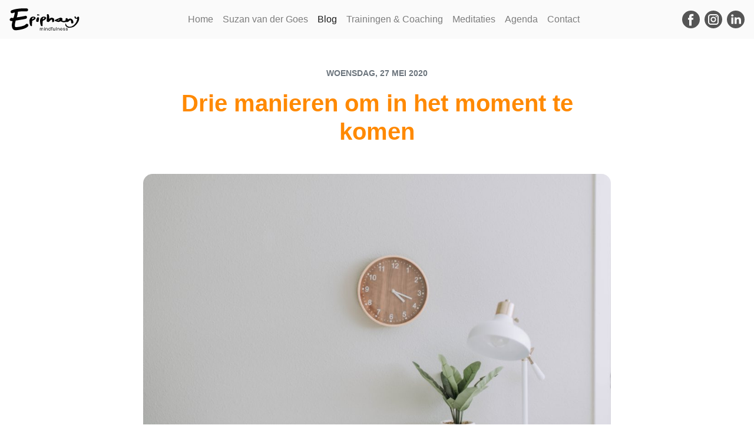

--- FILE ---
content_type: text/html; charset=UTF-8
request_url: https://www.epiphanycoaching.nl/blog/drie-manieren-om-in-het-moment-te-komen/
body_size: 8646
content:
<!DOCTYPE HTML>
<html>
<head>
    <script async src="https://www.googletagmanager.com/gtag/js?id=UA-11858066-1"></script>
    <script>
        window.dataLayer = window.dataLayer || [];
        function gtag(){dataLayer.push(arguments);}
        gtag('js', new Date());

        gtag('config', 'UA-11858066-1', { 'anonymize_ip': true });
    </script>

    <title>Epiphany Coaching &amp; Mindfulness Hier en nu - Drie manieren om in het moment te komen</title>

    <meta charset="utf-8">
    <meta name="viewport" content="width=device-width, initial-scale=1, shrink-to-fit=no">

	    <link href="https://fonts.googleapis.com/css?family=Amatic+SC:400,700" rel="stylesheet">

		<link rel="stylesheet" href="https://www.epiphanycoaching.nl/ep2/wp-content/themes/ep2/style.css?v=3" type="text/css" />

        <link rel="apple-touch-icon" sizes="180x180" href="https://www.epiphanycoaching.nl/ep2/wp-content/themes/ep2/favicon/apple-touch-icon.png">
    <link rel="icon" type="image/png" sizes="32x32" href="https://www.epiphanycoaching.nl/ep2/wp-content/themes/ep2/favicon/favicon-32x32.png">
    <link rel="icon" type="image/png" sizes="16x16" href="https://www.epiphanycoaching.nl/ep2/wp-content/themes/ep2/favicon/favicon-16x16.png">
    <link rel="manifest" href="https://www.epiphanycoaching.nl/ep2/wp-content/themes/ep2/favicon/site.webmanifest">
    <link rel="mask-icon" href="https://www.epiphanycoaching.nl/ep2/wp-content/themes/ep2/favicon/safari-pinned-tab.svg" color="#ff8900">
    <link rel="shortcut icon" href="https://www.epiphanycoaching.nl/ep2/wp-content/themes/ep2/favicon/favicon.ico">
    <meta name="msapplication-TileColor" content="#ff8900">
    <meta name="msapplication-config" content="https://www.epiphanycoaching.nl/ep2/wp-content/themes/ep2/favicon/browserconfig.xml">
    <meta name="theme-color" content="#ffffff">

                <meta property="og:type" content="article" />
        <meta property="og:title" content="Drie manieren om in het moment te komen" />
        <meta property="og:description" content="Soms heb je het gevoel dat je wordt meegenomen in de haast van je werkzaamheden en verlies je de connectie met het hier en nu. Misschien heb je hard aan je takenlijst gewerkt en is de dag aan je voorbij gevlogen. Of je hebt wellicht gewoon even behoefte aan een korte pauze, een kleine reset voor jezelf. Er kunnen ontzettend veel redenen zijn waardoor je graag weer terug in het moment wilt komen. Hier vind je drie verschillende manieren hoe je dat kunt doen. " />
                    <meta property="og:image" content="https://www.epiphanycoaching.nl/ep2/wp-content/uploads/2020/05/samantha-gades-BlIhVfXbi9s-unsplash-scaled.jpg" />
                <meta property="og:url" content="https://www.epiphanycoaching.nl/blog/drie-manieren-om-in-het-moment-te-komen/" />
        <meta property="og:site_name" content="Epiphany Coaching & Mindfulness" />

        <meta name="twitter:title" content="Drie manieren om in het moment te komen">
        <meta name="twitter:description" content="Soms heb je het gevoel dat je wordt meegenomen in de haast van je werkzaamheden en verlies je de connectie met het hier en nu. Misschien heb je hard aan je takenlijst gewerkt en is de dag aan je voorbij gevlogen. Of je hebt wellicht gewoon even behoefte aan een korte pauze, een kleine reset voor jezelf. Er kunnen ontzettend veel redenen zijn waardoor je graag weer terug in het moment wilt komen. Hier vind je drie verschillende manieren hoe je dat kunt doen. ">
                    <meta name="twitter:image" content="https://www.epiphanycoaching.nl/ep2/wp-content/uploads/2020/05/samantha-gades-BlIhVfXbi9s-unsplash-scaled.jpg">
                <meta name="twitter:site" content="@SuzanvanderGoes">
        <meta name="twitter:creator" content="@SuzanvanderGoes">
    
    <meta name='robots' content='index, follow, max-image-preview:large, max-snippet:-1, max-video-preview:-1' />

	<!-- This site is optimized with the Yoast SEO plugin v20.13 - https://yoast.com/wordpress/plugins/seo/ -->
	<meta name="description" content="Hier en nu. Hier vind je drie verschillende manieren hoe je dit doet. Met een bodyscan breng je je aandacht naar je lichaam en het moment." />
	<link rel="canonical" href="https://www.epiphanycoaching.nl/blog/drie-manieren-om-in-het-moment-te-komen/" />
	<meta property="og:locale" content="en_US" />
	<meta property="og:type" content="article" />
	<meta property="og:title" content="Hier en nu - Drie manieren om in het moment te komen" />
	<meta property="og:description" content="Hier en nu. Hier vind je drie verschillende manieren hoe je dit doet. Met een bodyscan breng je je aandacht naar je lichaam en het moment." />
	<meta property="og:url" content="https://www.epiphanycoaching.nl/blog/drie-manieren-om-in-het-moment-te-komen/" />
	<meta property="og:site_name" content="Epiphany Coaching &amp; Mindfulness" />
	<meta property="article:published_time" content="2020-05-27T12:29:54+00:00" />
	<meta property="article:modified_time" content="2021-11-05T12:32:46+00:00" />
	<meta property="og:image" content="https://www.epiphanycoaching.nl/ep2/wp-content/uploads/2020/05/samantha-gades-BlIhVfXbi9s-unsplash-scaled.jpg" />
	<meta property="og:image:width" content="2560" />
	<meta property="og:image:height" content="1709" />
	<meta property="og:image:type" content="image/jpeg" />
	<meta name="author" content="suvdgo" />
	<meta name="twitter:card" content="summary_large_image" />
	<meta name="twitter:label1" content="Written by" />
	<meta name="twitter:data1" content="suvdgo" />
	<meta name="twitter:label2" content="Est. reading time" />
	<meta name="twitter:data2" content="3 minutes" />
	<script type="application/ld+json" class="yoast-schema-graph">{"@context":"https://schema.org","@graph":[{"@type":"WebPage","@id":"https://www.epiphanycoaching.nl/blog/drie-manieren-om-in-het-moment-te-komen/","url":"https://www.epiphanycoaching.nl/blog/drie-manieren-om-in-het-moment-te-komen/","name":"Hier en nu - Drie manieren om in het moment te komen","isPartOf":{"@id":"https://www.epiphanycoaching.nl/#website"},"primaryImageOfPage":{"@id":"https://www.epiphanycoaching.nl/blog/drie-manieren-om-in-het-moment-te-komen/#primaryimage"},"image":{"@id":"https://www.epiphanycoaching.nl/blog/drie-manieren-om-in-het-moment-te-komen/#primaryimage"},"thumbnailUrl":"https://www.epiphanycoaching.nl/ep2/wp-content/uploads/2020/05/samantha-gades-BlIhVfXbi9s-unsplash-scaled.jpg","datePublished":"2020-05-27T12:29:54+00:00","dateModified":"2021-11-05T12:32:46+00:00","author":{"@id":"https://www.epiphanycoaching.nl/#/schema/person/e3b266978609e8980308735e3887aec6"},"description":"Hier en nu. Hier vind je drie verschillende manieren hoe je dit doet. Met een bodyscan breng je je aandacht naar je lichaam en het moment.","breadcrumb":{"@id":"https://www.epiphanycoaching.nl/blog/drie-manieren-om-in-het-moment-te-komen/#breadcrumb"},"inLanguage":"en-US","potentialAction":[{"@type":"ReadAction","target":["https://www.epiphanycoaching.nl/blog/drie-manieren-om-in-het-moment-te-komen/"]}]},{"@type":"ImageObject","inLanguage":"en-US","@id":"https://www.epiphanycoaching.nl/blog/drie-manieren-om-in-het-moment-te-komen/#primaryimage","url":"https://www.epiphanycoaching.nl/ep2/wp-content/uploads/2020/05/samantha-gades-BlIhVfXbi9s-unsplash-scaled.jpg","contentUrl":"https://www.epiphanycoaching.nl/ep2/wp-content/uploads/2020/05/samantha-gades-BlIhVfXbi9s-unsplash-scaled.jpg","width":2560,"height":1709,"caption":"Hier en nu"},{"@type":"BreadcrumbList","@id":"https://www.epiphanycoaching.nl/blog/drie-manieren-om-in-het-moment-te-komen/#breadcrumb","itemListElement":[{"@type":"ListItem","position":1,"name":"Home","item":"https://www.epiphanycoaching.nl/"},{"@type":"ListItem","position":2,"name":"Drie manieren om in het moment te komen"}]},{"@type":"WebSite","@id":"https://www.epiphanycoaching.nl/#website","url":"https://www.epiphanycoaching.nl/","name":"Epiphany Coaching &amp; Mindfulness","description":"Just another WordPress site","potentialAction":[{"@type":"SearchAction","target":{"@type":"EntryPoint","urlTemplate":"https://www.epiphanycoaching.nl/?s={search_term_string}"},"query-input":"required name=search_term_string"}],"inLanguage":"en-US"},{"@type":"Person","@id":"https://www.epiphanycoaching.nl/#/schema/person/e3b266978609e8980308735e3887aec6","name":"suvdgo","image":{"@type":"ImageObject","inLanguage":"en-US","@id":"https://www.epiphanycoaching.nl/#/schema/person/image/","url":"https://secure.gravatar.com/avatar/a57988c31b2a54f429c50f7da6b1c084?s=96&d=mm&r=g","contentUrl":"https://secure.gravatar.com/avatar/a57988c31b2a54f429c50f7da6b1c084?s=96&d=mm&r=g","caption":"suvdgo"},"url":"https://www.epiphanycoaching.nl/author/suvdgo/"}]}</script>
	<!-- / Yoast SEO plugin. -->


<link rel="alternate" type="application/rss+xml" title="Epiphany Coaching &amp; Mindfulness &raquo; Drie manieren om in het moment te komen Comments Feed" href="https://www.epiphanycoaching.nl/blog/drie-manieren-om-in-het-moment-te-komen/feed/" />
<script type="text/javascript">
window._wpemojiSettings = {"baseUrl":"https:\/\/s.w.org\/images\/core\/emoji\/14.0.0\/72x72\/","ext":".png","svgUrl":"https:\/\/s.w.org\/images\/core\/emoji\/14.0.0\/svg\/","svgExt":".svg","source":{"concatemoji":"https:\/\/www.epiphanycoaching.nl\/ep2\/wp-includes\/js\/wp-emoji-release.min.js?ver=6.3.7"}};
/*! This file is auto-generated */
!function(i,n){var o,s,e;function c(e){try{var t={supportTests:e,timestamp:(new Date).valueOf()};sessionStorage.setItem(o,JSON.stringify(t))}catch(e){}}function p(e,t,n){e.clearRect(0,0,e.canvas.width,e.canvas.height),e.fillText(t,0,0);var t=new Uint32Array(e.getImageData(0,0,e.canvas.width,e.canvas.height).data),r=(e.clearRect(0,0,e.canvas.width,e.canvas.height),e.fillText(n,0,0),new Uint32Array(e.getImageData(0,0,e.canvas.width,e.canvas.height).data));return t.every(function(e,t){return e===r[t]})}function u(e,t,n){switch(t){case"flag":return n(e,"\ud83c\udff3\ufe0f\u200d\u26a7\ufe0f","\ud83c\udff3\ufe0f\u200b\u26a7\ufe0f")?!1:!n(e,"\ud83c\uddfa\ud83c\uddf3","\ud83c\uddfa\u200b\ud83c\uddf3")&&!n(e,"\ud83c\udff4\udb40\udc67\udb40\udc62\udb40\udc65\udb40\udc6e\udb40\udc67\udb40\udc7f","\ud83c\udff4\u200b\udb40\udc67\u200b\udb40\udc62\u200b\udb40\udc65\u200b\udb40\udc6e\u200b\udb40\udc67\u200b\udb40\udc7f");case"emoji":return!n(e,"\ud83e\udef1\ud83c\udffb\u200d\ud83e\udef2\ud83c\udfff","\ud83e\udef1\ud83c\udffb\u200b\ud83e\udef2\ud83c\udfff")}return!1}function f(e,t,n){var r="undefined"!=typeof WorkerGlobalScope&&self instanceof WorkerGlobalScope?new OffscreenCanvas(300,150):i.createElement("canvas"),a=r.getContext("2d",{willReadFrequently:!0}),o=(a.textBaseline="top",a.font="600 32px Arial",{});return e.forEach(function(e){o[e]=t(a,e,n)}),o}function t(e){var t=i.createElement("script");t.src=e,t.defer=!0,i.head.appendChild(t)}"undefined"!=typeof Promise&&(o="wpEmojiSettingsSupports",s=["flag","emoji"],n.supports={everything:!0,everythingExceptFlag:!0},e=new Promise(function(e){i.addEventListener("DOMContentLoaded",e,{once:!0})}),new Promise(function(t){var n=function(){try{var e=JSON.parse(sessionStorage.getItem(o));if("object"==typeof e&&"number"==typeof e.timestamp&&(new Date).valueOf()<e.timestamp+604800&&"object"==typeof e.supportTests)return e.supportTests}catch(e){}return null}();if(!n){if("undefined"!=typeof Worker&&"undefined"!=typeof OffscreenCanvas&&"undefined"!=typeof URL&&URL.createObjectURL&&"undefined"!=typeof Blob)try{var e="postMessage("+f.toString()+"("+[JSON.stringify(s),u.toString(),p.toString()].join(",")+"));",r=new Blob([e],{type:"text/javascript"}),a=new Worker(URL.createObjectURL(r),{name:"wpTestEmojiSupports"});return void(a.onmessage=function(e){c(n=e.data),a.terminate(),t(n)})}catch(e){}c(n=f(s,u,p))}t(n)}).then(function(e){for(var t in e)n.supports[t]=e[t],n.supports.everything=n.supports.everything&&n.supports[t],"flag"!==t&&(n.supports.everythingExceptFlag=n.supports.everythingExceptFlag&&n.supports[t]);n.supports.everythingExceptFlag=n.supports.everythingExceptFlag&&!n.supports.flag,n.DOMReady=!1,n.readyCallback=function(){n.DOMReady=!0}}).then(function(){return e}).then(function(){var e;n.supports.everything||(n.readyCallback(),(e=n.source||{}).concatemoji?t(e.concatemoji):e.wpemoji&&e.twemoji&&(t(e.twemoji),t(e.wpemoji)))}))}((window,document),window._wpemojiSettings);
</script>
<style type="text/css">
img.wp-smiley,
img.emoji {
	display: inline !important;
	border: none !important;
	box-shadow: none !important;
	height: 1em !important;
	width: 1em !important;
	margin: 0 0.07em !important;
	vertical-align: -0.1em !important;
	background: none !important;
	padding: 0 !important;
}
</style>
	<link rel='stylesheet' id='wp-block-library-css' href='https://www.epiphanycoaching.nl/ep2/wp-includes/css/dist/block-library/style.min.css?ver=6.3.7' type='text/css' media='all' />
<style id='classic-theme-styles-inline-css' type='text/css'>
/*! This file is auto-generated */
.wp-block-button__link{color:#fff;background-color:#32373c;border-radius:9999px;box-shadow:none;text-decoration:none;padding:calc(.667em + 2px) calc(1.333em + 2px);font-size:1.125em}.wp-block-file__button{background:#32373c;color:#fff;text-decoration:none}
</style>
<style id='global-styles-inline-css' type='text/css'>
body{--wp--preset--color--black: #000000;--wp--preset--color--cyan-bluish-gray: #abb8c3;--wp--preset--color--white: #ffffff;--wp--preset--color--pale-pink: #f78da7;--wp--preset--color--vivid-red: #cf2e2e;--wp--preset--color--luminous-vivid-orange: #ff6900;--wp--preset--color--luminous-vivid-amber: #fcb900;--wp--preset--color--light-green-cyan: #7bdcb5;--wp--preset--color--vivid-green-cyan: #00d084;--wp--preset--color--pale-cyan-blue: #8ed1fc;--wp--preset--color--vivid-cyan-blue: #0693e3;--wp--preset--color--vivid-purple: #9b51e0;--wp--preset--gradient--vivid-cyan-blue-to-vivid-purple: linear-gradient(135deg,rgba(6,147,227,1) 0%,rgb(155,81,224) 100%);--wp--preset--gradient--light-green-cyan-to-vivid-green-cyan: linear-gradient(135deg,rgb(122,220,180) 0%,rgb(0,208,130) 100%);--wp--preset--gradient--luminous-vivid-amber-to-luminous-vivid-orange: linear-gradient(135deg,rgba(252,185,0,1) 0%,rgba(255,105,0,1) 100%);--wp--preset--gradient--luminous-vivid-orange-to-vivid-red: linear-gradient(135deg,rgba(255,105,0,1) 0%,rgb(207,46,46) 100%);--wp--preset--gradient--very-light-gray-to-cyan-bluish-gray: linear-gradient(135deg,rgb(238,238,238) 0%,rgb(169,184,195) 100%);--wp--preset--gradient--cool-to-warm-spectrum: linear-gradient(135deg,rgb(74,234,220) 0%,rgb(151,120,209) 20%,rgb(207,42,186) 40%,rgb(238,44,130) 60%,rgb(251,105,98) 80%,rgb(254,248,76) 100%);--wp--preset--gradient--blush-light-purple: linear-gradient(135deg,rgb(255,206,236) 0%,rgb(152,150,240) 100%);--wp--preset--gradient--blush-bordeaux: linear-gradient(135deg,rgb(254,205,165) 0%,rgb(254,45,45) 50%,rgb(107,0,62) 100%);--wp--preset--gradient--luminous-dusk: linear-gradient(135deg,rgb(255,203,112) 0%,rgb(199,81,192) 50%,rgb(65,88,208) 100%);--wp--preset--gradient--pale-ocean: linear-gradient(135deg,rgb(255,245,203) 0%,rgb(182,227,212) 50%,rgb(51,167,181) 100%);--wp--preset--gradient--electric-grass: linear-gradient(135deg,rgb(202,248,128) 0%,rgb(113,206,126) 100%);--wp--preset--gradient--midnight: linear-gradient(135deg,rgb(2,3,129) 0%,rgb(40,116,252) 100%);--wp--preset--font-size--small: 13px;--wp--preset--font-size--medium: 20px;--wp--preset--font-size--large: 36px;--wp--preset--font-size--x-large: 42px;--wp--preset--spacing--20: 0.44rem;--wp--preset--spacing--30: 0.67rem;--wp--preset--spacing--40: 1rem;--wp--preset--spacing--50: 1.5rem;--wp--preset--spacing--60: 2.25rem;--wp--preset--spacing--70: 3.38rem;--wp--preset--spacing--80: 5.06rem;--wp--preset--shadow--natural: 6px 6px 9px rgba(0, 0, 0, 0.2);--wp--preset--shadow--deep: 12px 12px 50px rgba(0, 0, 0, 0.4);--wp--preset--shadow--sharp: 6px 6px 0px rgba(0, 0, 0, 0.2);--wp--preset--shadow--outlined: 6px 6px 0px -3px rgba(255, 255, 255, 1), 6px 6px rgba(0, 0, 0, 1);--wp--preset--shadow--crisp: 6px 6px 0px rgba(0, 0, 0, 1);}:where(.is-layout-flex){gap: 0.5em;}:where(.is-layout-grid){gap: 0.5em;}body .is-layout-flow > .alignleft{float: left;margin-inline-start: 0;margin-inline-end: 2em;}body .is-layout-flow > .alignright{float: right;margin-inline-start: 2em;margin-inline-end: 0;}body .is-layout-flow > .aligncenter{margin-left: auto !important;margin-right: auto !important;}body .is-layout-constrained > .alignleft{float: left;margin-inline-start: 0;margin-inline-end: 2em;}body .is-layout-constrained > .alignright{float: right;margin-inline-start: 2em;margin-inline-end: 0;}body .is-layout-constrained > .aligncenter{margin-left: auto !important;margin-right: auto !important;}body .is-layout-constrained > :where(:not(.alignleft):not(.alignright):not(.alignfull)){max-width: var(--wp--style--global--content-size);margin-left: auto !important;margin-right: auto !important;}body .is-layout-constrained > .alignwide{max-width: var(--wp--style--global--wide-size);}body .is-layout-flex{display: flex;}body .is-layout-flex{flex-wrap: wrap;align-items: center;}body .is-layout-flex > *{margin: 0;}body .is-layout-grid{display: grid;}body .is-layout-grid > *{margin: 0;}:where(.wp-block-columns.is-layout-flex){gap: 2em;}:where(.wp-block-columns.is-layout-grid){gap: 2em;}:where(.wp-block-post-template.is-layout-flex){gap: 1.25em;}:where(.wp-block-post-template.is-layout-grid){gap: 1.25em;}.has-black-color{color: var(--wp--preset--color--black) !important;}.has-cyan-bluish-gray-color{color: var(--wp--preset--color--cyan-bluish-gray) !important;}.has-white-color{color: var(--wp--preset--color--white) !important;}.has-pale-pink-color{color: var(--wp--preset--color--pale-pink) !important;}.has-vivid-red-color{color: var(--wp--preset--color--vivid-red) !important;}.has-luminous-vivid-orange-color{color: var(--wp--preset--color--luminous-vivid-orange) !important;}.has-luminous-vivid-amber-color{color: var(--wp--preset--color--luminous-vivid-amber) !important;}.has-light-green-cyan-color{color: var(--wp--preset--color--light-green-cyan) !important;}.has-vivid-green-cyan-color{color: var(--wp--preset--color--vivid-green-cyan) !important;}.has-pale-cyan-blue-color{color: var(--wp--preset--color--pale-cyan-blue) !important;}.has-vivid-cyan-blue-color{color: var(--wp--preset--color--vivid-cyan-blue) !important;}.has-vivid-purple-color{color: var(--wp--preset--color--vivid-purple) !important;}.has-black-background-color{background-color: var(--wp--preset--color--black) !important;}.has-cyan-bluish-gray-background-color{background-color: var(--wp--preset--color--cyan-bluish-gray) !important;}.has-white-background-color{background-color: var(--wp--preset--color--white) !important;}.has-pale-pink-background-color{background-color: var(--wp--preset--color--pale-pink) !important;}.has-vivid-red-background-color{background-color: var(--wp--preset--color--vivid-red) !important;}.has-luminous-vivid-orange-background-color{background-color: var(--wp--preset--color--luminous-vivid-orange) !important;}.has-luminous-vivid-amber-background-color{background-color: var(--wp--preset--color--luminous-vivid-amber) !important;}.has-light-green-cyan-background-color{background-color: var(--wp--preset--color--light-green-cyan) !important;}.has-vivid-green-cyan-background-color{background-color: var(--wp--preset--color--vivid-green-cyan) !important;}.has-pale-cyan-blue-background-color{background-color: var(--wp--preset--color--pale-cyan-blue) !important;}.has-vivid-cyan-blue-background-color{background-color: var(--wp--preset--color--vivid-cyan-blue) !important;}.has-vivid-purple-background-color{background-color: var(--wp--preset--color--vivid-purple) !important;}.has-black-border-color{border-color: var(--wp--preset--color--black) !important;}.has-cyan-bluish-gray-border-color{border-color: var(--wp--preset--color--cyan-bluish-gray) !important;}.has-white-border-color{border-color: var(--wp--preset--color--white) !important;}.has-pale-pink-border-color{border-color: var(--wp--preset--color--pale-pink) !important;}.has-vivid-red-border-color{border-color: var(--wp--preset--color--vivid-red) !important;}.has-luminous-vivid-orange-border-color{border-color: var(--wp--preset--color--luminous-vivid-orange) !important;}.has-luminous-vivid-amber-border-color{border-color: var(--wp--preset--color--luminous-vivid-amber) !important;}.has-light-green-cyan-border-color{border-color: var(--wp--preset--color--light-green-cyan) !important;}.has-vivid-green-cyan-border-color{border-color: var(--wp--preset--color--vivid-green-cyan) !important;}.has-pale-cyan-blue-border-color{border-color: var(--wp--preset--color--pale-cyan-blue) !important;}.has-vivid-cyan-blue-border-color{border-color: var(--wp--preset--color--vivid-cyan-blue) !important;}.has-vivid-purple-border-color{border-color: var(--wp--preset--color--vivid-purple) !important;}.has-vivid-cyan-blue-to-vivid-purple-gradient-background{background: var(--wp--preset--gradient--vivid-cyan-blue-to-vivid-purple) !important;}.has-light-green-cyan-to-vivid-green-cyan-gradient-background{background: var(--wp--preset--gradient--light-green-cyan-to-vivid-green-cyan) !important;}.has-luminous-vivid-amber-to-luminous-vivid-orange-gradient-background{background: var(--wp--preset--gradient--luminous-vivid-amber-to-luminous-vivid-orange) !important;}.has-luminous-vivid-orange-to-vivid-red-gradient-background{background: var(--wp--preset--gradient--luminous-vivid-orange-to-vivid-red) !important;}.has-very-light-gray-to-cyan-bluish-gray-gradient-background{background: var(--wp--preset--gradient--very-light-gray-to-cyan-bluish-gray) !important;}.has-cool-to-warm-spectrum-gradient-background{background: var(--wp--preset--gradient--cool-to-warm-spectrum) !important;}.has-blush-light-purple-gradient-background{background: var(--wp--preset--gradient--blush-light-purple) !important;}.has-blush-bordeaux-gradient-background{background: var(--wp--preset--gradient--blush-bordeaux) !important;}.has-luminous-dusk-gradient-background{background: var(--wp--preset--gradient--luminous-dusk) !important;}.has-pale-ocean-gradient-background{background: var(--wp--preset--gradient--pale-ocean) !important;}.has-electric-grass-gradient-background{background: var(--wp--preset--gradient--electric-grass) !important;}.has-midnight-gradient-background{background: var(--wp--preset--gradient--midnight) !important;}.has-small-font-size{font-size: var(--wp--preset--font-size--small) !important;}.has-medium-font-size{font-size: var(--wp--preset--font-size--medium) !important;}.has-large-font-size{font-size: var(--wp--preset--font-size--large) !important;}.has-x-large-font-size{font-size: var(--wp--preset--font-size--x-large) !important;}
.wp-block-navigation a:where(:not(.wp-element-button)){color: inherit;}
:where(.wp-block-post-template.is-layout-flex){gap: 1.25em;}:where(.wp-block-post-template.is-layout-grid){gap: 1.25em;}
:where(.wp-block-columns.is-layout-flex){gap: 2em;}:where(.wp-block-columns.is-layout-grid){gap: 2em;}
.wp-block-pullquote{font-size: 1.5em;line-height: 1.6;}
</style>
<link rel='stylesheet' id='contact-form-7-css' href='https://www.epiphanycoaching.nl/ep2/wp-content/plugins/contact-form-7/includes/css/styles.css?ver=5.8' type='text/css' media='all' />
<link rel="https://api.w.org/" href="https://www.epiphanycoaching.nl/wp-json/" /><link rel="alternate" type="application/json" href="https://www.epiphanycoaching.nl/wp-json/wp/v2/posts/622" /><link rel="EditURI" type="application/rsd+xml" title="RSD" href="https://www.epiphanycoaching.nl/ep2/xmlrpc.php?rsd" />
<meta name="generator" content="WordPress 6.3.7" />
<link rel='shortlink' href='https://www.epiphanycoaching.nl/?p=622' />
<link rel="alternate" type="application/json+oembed" href="https://www.epiphanycoaching.nl/wp-json/oembed/1.0/embed?url=https%3A%2F%2Fwww.epiphanycoaching.nl%2Fblog%2Fdrie-manieren-om-in-het-moment-te-komen%2F" />
<link rel="alternate" type="text/xml+oembed" href="https://www.epiphanycoaching.nl/wp-json/oembed/1.0/embed?url=https%3A%2F%2Fwww.epiphanycoaching.nl%2Fblog%2Fdrie-manieren-om-in-het-moment-te-komen%2F&#038;format=xml" />
</head>



<body class="post-template-default single single-post postid-622 single-format-standard category-blog">


    <nav class="navbar sticky-top navbar-expand-md navbar-light bg-light-blurred">
        <div class="navbar-brand">
            <a href="https://www.epiphanycoaching.nl">
                <img src="https://www.epiphanycoaching.nl/ep2/wp-content/themes/ep2/img/logo-epiphany-black.svg" alt="Epiphany Coaching &amp; Mindfulness" style="height: 40px;">
            </a>
        </div>
        <button class="navbar-toggler" type="button" data-toggle="collapse" data-target="#bs4navbar" aria-controls="bs4navbar" aria-expanded="false" aria-label="Toggle navigation">
            <span class="navbar-toggler-icon"></span>
        </button>
        <div id="bs4navbar" class="collapse navbar-collapse"><ul id="menu-main-menu" class="navbar-nav mx-auto"><li id="menu-item-13" class="menu-item menu-item-type-post_type menu-item-object-page menu-item-home menu-item-13 nav-item"><a href="https://www.epiphanycoaching.nl/" class="nav-link">Home</a></li>
<li id="menu-item-803" class="menu-item menu-item-type-post_type menu-item-object-page menu-item-803 nav-item"><a href="https://www.epiphanycoaching.nl/suzanvandergoes/" class="nav-link">Suzan van der Goes</a></li>
<li id="menu-item-29" class="menu-item menu-item-type-post_type menu-item-object-page menu-item-29 nav-item"><a href="https://www.epiphanycoaching.nl/blog/" class="nav-link">Blog</a></li>
<li id="menu-item-32" class="menu-item menu-item-type-post_type menu-item-object-page menu-item-32 nav-item"><a href="https://www.epiphanycoaching.nl/trainingen/" class="nav-link">Trainingen &#038; Coaching</a></li>
<li id="menu-item-14" class="menu-item menu-item-type-post_type menu-item-object-page menu-item-14 nav-item"><a href="https://www.epiphanycoaching.nl/meditaties/" class="nav-link">Meditaties</a></li>
<li id="menu-item-28" class="menu-item menu-item-type-post_type menu-item-object-page menu-item-28 nav-item"><a href="https://www.epiphanycoaching.nl/agenda/" class="nav-link">Agenda</a></li>
<li id="menu-item-12" class="menu-item menu-item-type-post_type menu-item-object-page menu-item-12 nav-item"><a href="https://www.epiphanycoaching.nl/contact/" class="nav-link">Contact</a></li>
</ul></div>        <div class="d-none d-lg-flex">
            <ul class="navbar-nav">
                <li class="ml-2"><a href="https://www.facebook.com/Epiphanymindfulness/" target="_blank" title="facebook"><img src="https://www.epiphanycoaching.nl/ep2/wp-content/themes/ep2/img/social/facebook.svg" alt="facebook" style="height: 30px;"></a></li>
                <li class="ml-2"><a href="https://www.instagram.com/suzanvandergoes/" target="_blank" title="instagram"><img src="https://www.epiphanycoaching.nl/ep2/wp-content/themes/ep2/img/social/instagram.svg" alt="instagram" style="height: 30px;"></a></li>
                <li class="ml-2"><a href="https://www.linkedin.com/in/suzan-van-der-goes-a0b68b3/" target="_blank" title="linkedin"><img src="https://www.epiphanycoaching.nl/ep2/wp-content/themes/ep2/img/social/linkedin.svg" alt="linkedin" style="height: 30px;"></a></li>
            </ul>
        </div>
    </nav>






<div id="blog-single" class="py-5">


    <div class="container">


        <div class="row justify-content-center">
                            <div class="col-lg-8">
                    <div class="post-622 post type-post status-publish format-standard has-post-thumbnail hentry category-blog tag-mindfulness">

                        <p class="small fw-600 text-muted text-center text-uppercase">
                            Woensdag, 27 Mei 2020                        </p>

                        <h1 class="text-primary text-center fw-700">Drie manieren om in het moment te komen</h1>

                                                    <div class="hero rounded-1 my-5" style="background-image: url(https://www.epiphanycoaching.nl/ep2/wp-content/uploads/2020/05/samantha-gades-BlIhVfXbi9s-unsplash-1024x684.jpg);"></div>
                        
                        
<p></p>



<h2 class="wp-block-heading">Hier en nu</h2>



<p>Soms heb je het gevoel dat je wordt meegenomen in de haast van je werkzaamheden en verlies je de connectie met het hier en nu. Misschien heb je hard aan je takenlijst gewerkt en is de dag aan je voorbij gevlogen. Of je hebt wellicht gewoon even behoefte aan een korte pauze, een kleine reset voor jezelf. Er kunnen ontzettend veel redenen zijn waardoor je graag weer terug in het moment wilt komen. Hier vind je drie verschillende manieren hoe je dat kunt doen. </p>



<p><strong>1. Bodyscan</strong><br>Met een bodyscan breng je je aandacht naar je lichaam en het hier en nu. Ga er even goed voor zitten (of liggen) en neem de tijd om met je aandacht, zonder te oordelen, je lichaam te verkennen. Begin bij je voeten en probeer maar eens uit te zoeken of je ze kunt voelen. Voel je het contact van de zool van je voet met de grond? Verplaats op deze manier dan langzaam je aandacht omhoog, naar je kuiten, je bovenbenen, tot aan je kruin. Als je graag door deze bodyscan heen geleid wordt, luister dan ook eens naar de bodyscan meditatie van Suzan op <a href="http://insig.ht/gm_3085" target="_blank" rel="noreferrer noopener">Insight Timer</a>. </p>



<p><strong>2. Gebruik al je zintuigen</strong><br>Een andere tip om met je aandacht in het moment te komen is door al je zintuigen te gebruiken. Dit kan je op veel momenten heel makkelijk toepassen. Een goed voorbeeld om dit te oefenen is wanneer je eet. Probeer terwijl je eet eens om dit moment met al je zintuigen te onderzoeken. Hoe ziet het eruit? Welke kleuren zitten er in je maaltijd? Wat proef je? En hoe ruikt het? Ruikt het zoet, of juist niet? Wat voor een geluid maakt het eten als je erop kauwt? Hoe voelt het? Is het taai of juist knapperig? Zacht of vloeibaar? Op deze manier is je aandacht helemaal bij je maaltijd en het hier nu. Een bonus voordeel is dat het ook nog eens goed is voor je verzadigingsgevoel om je aandacht bij de maaltijd te houden in plaats van bijvoorbeeld je telefoon. </p>



<p><strong>3. Ademhaling</strong><br>Door je aandacht te brengen naar je ademhaling kom je weer terug bij jezelf. Probeer ook hier weer de focus te richten op je adem, zonder te oordelen. Waar voel je de adem het beste? Dat kan zijn in je neus, in je borst, of misschien in je buik. Breng je aandacht naar de plek waar jij je adem het beste voelt en volg deze terwijl je inademt, en weer uitademt. Deze methode kun je zo lang of kort maken als jij maar wilt en waar je behoefte aan hebt. Ook hiervoor kun je een begeleide meditatie van Suzan volgen via <a href="http://insig.ht/gm_2255" target="_blank" rel="noreferrer noopener">Insight Timer.</a>&nbsp;</p>



<p>Hopelijk kun je met deze manieren wat meer pauze momentjes in je dag inlassen om weer even je eigen batterij op te laden. Wat is jouw favoriete manier om in het hier en nu te komen? </p>



<p>Deze blog is geschreven door Remke Vollebregt</p>



<p>photo credits: Samantha Gaddes</p>
                        
                    </div>
                </div>
                                </div>


    </div>


</div>



<footer>
    <div class="footer bg-light py-5">
    <div class="container h-100">
        <div class="row align-items-center h-100">
            <div class="col text-center">

                <ul class="list-unstyled text-center">
                    <li id="menu-item-17" class="menu-item menu-item-type-post_type menu-item-object-page menu-item-home menu-item-17"><a href="https://www.epiphanycoaching.nl/">Home</a></li>
<li id="menu-item-802" class="menu-item menu-item-type-post_type menu-item-object-page menu-item-802"><a href="https://www.epiphanycoaching.nl/suzanvandergoes/">Suzan van der Goes</a></li>
<li id="menu-item-24" class="menu-item menu-item-type-post_type menu-item-object-page menu-item-24"><a href="https://www.epiphanycoaching.nl/blog/">Blog</a></li>
<li id="menu-item-33" class="menu-item menu-item-type-post_type menu-item-object-page menu-item-33"><a href="https://www.epiphanycoaching.nl/trainingen/">Trainingen &#038; Coaching</a></li>
<li id="menu-item-16" class="menu-item menu-item-type-post_type menu-item-object-page menu-item-16"><a href="https://www.epiphanycoaching.nl/meditaties/">Meditaties</a></li>
<li id="menu-item-23" class="menu-item menu-item-type-post_type menu-item-object-page menu-item-23"><a href="https://www.epiphanycoaching.nl/agenda/">Agenda</a></li>
<li id="menu-item-25" class="menu-item menu-item-type-post_type menu-item-object-page menu-item-25"><a href="https://www.epiphanycoaching.nl/contact/">Contact</a></li>
<li id="menu-item-274" class="menu-item menu-item-type-custom menu-item-object-custom menu-item-274"><a href="http://www.epiphanycoaching.nl/ep2/wp-content/uploads/2018/09/Privacy-policy-20182.pdf">Privacy Policy</a></li>
                </ul>

                <ul class="list-inline mt-5 d-md-none">
                    <li class="list-inline-item"><a href="https://www.facebook.com/Epiphanymindfulness/" target="_blank" title="facebook"><img src="https://www.epiphanycoaching.nl/ep2/wp-content/themes/ep2/img/social/facebook.svg" alt="facebook" style="height: 30px;"></a></li>
                    <li class="list-inline-item"><a href="https://www.instagram.com/suzanvandergoes/" target="_blank" title="instagram"><img src="https://www.epiphanycoaching.nl/ep2/wp-content/themes/ep2/img/social/instagram.svg" alt="instagram" style="height: 30px;"></a></li>
                    <li class="list-inline-item"><a href="https://www.linkedin.com/in/suzan-van-der-goes-a0b68b3/" target="_blank" title="linkedin"><img src="https://www.epiphanycoaching.nl/ep2/wp-content/themes/ep2/img/social/linkedin.svg" alt="linkedin" style="height: 30px;"></a></li>
                </ul>

            </div>
        </div>
    </div>
    </div>
</footer>






<script type='text/javascript' src='https://www.epiphanycoaching.nl/ep2/wp-content/plugins/contact-form-7/includes/swv/js/index.js?ver=5.8' id='swv-js'></script>
<script type='text/javascript' id='contact-form-7-js-extra'>
/* <![CDATA[ */
var wpcf7 = {"api":{"root":"https:\/\/www.epiphanycoaching.nl\/wp-json\/","namespace":"contact-form-7\/v1"}};
/* ]]> */
</script>
<script type='text/javascript' src='https://www.epiphanycoaching.nl/ep2/wp-content/plugins/contact-form-7/includes/js/index.js?ver=5.8' id='contact-form-7-js'></script>
<script type='text/javascript' src='https://www.google.com/recaptcha/api.js?render=6LfotIMUAAAAADqbCjoi-r7clJoAgFwdx6Wsuy2r&#038;ver=3.0' id='google-recaptcha-js'></script>
<script type='text/javascript' src='https://www.epiphanycoaching.nl/ep2/wp-includes/js/dist/vendor/wp-polyfill-inert.min.js?ver=3.1.2' id='wp-polyfill-inert-js'></script>
<script type='text/javascript' src='https://www.epiphanycoaching.nl/ep2/wp-includes/js/dist/vendor/regenerator-runtime.min.js?ver=0.13.11' id='regenerator-runtime-js'></script>
<script type='text/javascript' src='https://www.epiphanycoaching.nl/ep2/wp-includes/js/dist/vendor/wp-polyfill.min.js?ver=3.15.0' id='wp-polyfill-js'></script>
<script type='text/javascript' id='wpcf7-recaptcha-js-extra'>
/* <![CDATA[ */
var wpcf7_recaptcha = {"sitekey":"6LfotIMUAAAAADqbCjoi-r7clJoAgFwdx6Wsuy2r","actions":{"homepage":"homepage","contactform":"contactform"}};
/* ]]> */
</script>
<script type='text/javascript' src='https://www.epiphanycoaching.nl/ep2/wp-content/plugins/contact-form-7/modules/recaptcha/index.js?ver=5.8' id='wpcf7-recaptcha-js'></script>



<script src="https://code.jquery.com/jquery-3.3.1.slim.min.js" integrity="sha384-q8i/X+965DzO0rT7abK41JStQIAqVgRVzpbzo5smXKp4YfRvH+8abtTE1Pi6jizo" crossorigin="anonymous"></script>
<script src="https://cdnjs.cloudflare.com/ajax/libs/popper.js/1.14.3/umd/popper.min.js" integrity="sha384-ZMP7rVo3mIykV+2+9J3UJ46jBk0WLaUAdn689aCwoqbBJiSnjAK/l8WvCWPIPm49" crossorigin="anonymous"></script>
<script src="https://www.epiphanycoaching.nl/ep2/wp-content/themes/ep2/libs/bootstrap.bundle.min.js?" type="text/javascript"></script>


</body>
</html>


--- FILE ---
content_type: text/html; charset=utf-8
request_url: https://www.google.com/recaptcha/api2/anchor?ar=1&k=6LfotIMUAAAAADqbCjoi-r7clJoAgFwdx6Wsuy2r&co=aHR0cHM6Ly93d3cuZXBpcGhhbnljb2FjaGluZy5ubDo0NDM.&hl=en&v=PoyoqOPhxBO7pBk68S4YbpHZ&size=invisible&anchor-ms=20000&execute-ms=30000&cb=i4mu1cdel92j
body_size: 48909
content:
<!DOCTYPE HTML><html dir="ltr" lang="en"><head><meta http-equiv="Content-Type" content="text/html; charset=UTF-8">
<meta http-equiv="X-UA-Compatible" content="IE=edge">
<title>reCAPTCHA</title>
<style type="text/css">
/* cyrillic-ext */
@font-face {
  font-family: 'Roboto';
  font-style: normal;
  font-weight: 400;
  font-stretch: 100%;
  src: url(//fonts.gstatic.com/s/roboto/v48/KFO7CnqEu92Fr1ME7kSn66aGLdTylUAMa3GUBHMdazTgWw.woff2) format('woff2');
  unicode-range: U+0460-052F, U+1C80-1C8A, U+20B4, U+2DE0-2DFF, U+A640-A69F, U+FE2E-FE2F;
}
/* cyrillic */
@font-face {
  font-family: 'Roboto';
  font-style: normal;
  font-weight: 400;
  font-stretch: 100%;
  src: url(//fonts.gstatic.com/s/roboto/v48/KFO7CnqEu92Fr1ME7kSn66aGLdTylUAMa3iUBHMdazTgWw.woff2) format('woff2');
  unicode-range: U+0301, U+0400-045F, U+0490-0491, U+04B0-04B1, U+2116;
}
/* greek-ext */
@font-face {
  font-family: 'Roboto';
  font-style: normal;
  font-weight: 400;
  font-stretch: 100%;
  src: url(//fonts.gstatic.com/s/roboto/v48/KFO7CnqEu92Fr1ME7kSn66aGLdTylUAMa3CUBHMdazTgWw.woff2) format('woff2');
  unicode-range: U+1F00-1FFF;
}
/* greek */
@font-face {
  font-family: 'Roboto';
  font-style: normal;
  font-weight: 400;
  font-stretch: 100%;
  src: url(//fonts.gstatic.com/s/roboto/v48/KFO7CnqEu92Fr1ME7kSn66aGLdTylUAMa3-UBHMdazTgWw.woff2) format('woff2');
  unicode-range: U+0370-0377, U+037A-037F, U+0384-038A, U+038C, U+038E-03A1, U+03A3-03FF;
}
/* math */
@font-face {
  font-family: 'Roboto';
  font-style: normal;
  font-weight: 400;
  font-stretch: 100%;
  src: url(//fonts.gstatic.com/s/roboto/v48/KFO7CnqEu92Fr1ME7kSn66aGLdTylUAMawCUBHMdazTgWw.woff2) format('woff2');
  unicode-range: U+0302-0303, U+0305, U+0307-0308, U+0310, U+0312, U+0315, U+031A, U+0326-0327, U+032C, U+032F-0330, U+0332-0333, U+0338, U+033A, U+0346, U+034D, U+0391-03A1, U+03A3-03A9, U+03B1-03C9, U+03D1, U+03D5-03D6, U+03F0-03F1, U+03F4-03F5, U+2016-2017, U+2034-2038, U+203C, U+2040, U+2043, U+2047, U+2050, U+2057, U+205F, U+2070-2071, U+2074-208E, U+2090-209C, U+20D0-20DC, U+20E1, U+20E5-20EF, U+2100-2112, U+2114-2115, U+2117-2121, U+2123-214F, U+2190, U+2192, U+2194-21AE, U+21B0-21E5, U+21F1-21F2, U+21F4-2211, U+2213-2214, U+2216-22FF, U+2308-230B, U+2310, U+2319, U+231C-2321, U+2336-237A, U+237C, U+2395, U+239B-23B7, U+23D0, U+23DC-23E1, U+2474-2475, U+25AF, U+25B3, U+25B7, U+25BD, U+25C1, U+25CA, U+25CC, U+25FB, U+266D-266F, U+27C0-27FF, U+2900-2AFF, U+2B0E-2B11, U+2B30-2B4C, U+2BFE, U+3030, U+FF5B, U+FF5D, U+1D400-1D7FF, U+1EE00-1EEFF;
}
/* symbols */
@font-face {
  font-family: 'Roboto';
  font-style: normal;
  font-weight: 400;
  font-stretch: 100%;
  src: url(//fonts.gstatic.com/s/roboto/v48/KFO7CnqEu92Fr1ME7kSn66aGLdTylUAMaxKUBHMdazTgWw.woff2) format('woff2');
  unicode-range: U+0001-000C, U+000E-001F, U+007F-009F, U+20DD-20E0, U+20E2-20E4, U+2150-218F, U+2190, U+2192, U+2194-2199, U+21AF, U+21E6-21F0, U+21F3, U+2218-2219, U+2299, U+22C4-22C6, U+2300-243F, U+2440-244A, U+2460-24FF, U+25A0-27BF, U+2800-28FF, U+2921-2922, U+2981, U+29BF, U+29EB, U+2B00-2BFF, U+4DC0-4DFF, U+FFF9-FFFB, U+10140-1018E, U+10190-1019C, U+101A0, U+101D0-101FD, U+102E0-102FB, U+10E60-10E7E, U+1D2C0-1D2D3, U+1D2E0-1D37F, U+1F000-1F0FF, U+1F100-1F1AD, U+1F1E6-1F1FF, U+1F30D-1F30F, U+1F315, U+1F31C, U+1F31E, U+1F320-1F32C, U+1F336, U+1F378, U+1F37D, U+1F382, U+1F393-1F39F, U+1F3A7-1F3A8, U+1F3AC-1F3AF, U+1F3C2, U+1F3C4-1F3C6, U+1F3CA-1F3CE, U+1F3D4-1F3E0, U+1F3ED, U+1F3F1-1F3F3, U+1F3F5-1F3F7, U+1F408, U+1F415, U+1F41F, U+1F426, U+1F43F, U+1F441-1F442, U+1F444, U+1F446-1F449, U+1F44C-1F44E, U+1F453, U+1F46A, U+1F47D, U+1F4A3, U+1F4B0, U+1F4B3, U+1F4B9, U+1F4BB, U+1F4BF, U+1F4C8-1F4CB, U+1F4D6, U+1F4DA, U+1F4DF, U+1F4E3-1F4E6, U+1F4EA-1F4ED, U+1F4F7, U+1F4F9-1F4FB, U+1F4FD-1F4FE, U+1F503, U+1F507-1F50B, U+1F50D, U+1F512-1F513, U+1F53E-1F54A, U+1F54F-1F5FA, U+1F610, U+1F650-1F67F, U+1F687, U+1F68D, U+1F691, U+1F694, U+1F698, U+1F6AD, U+1F6B2, U+1F6B9-1F6BA, U+1F6BC, U+1F6C6-1F6CF, U+1F6D3-1F6D7, U+1F6E0-1F6EA, U+1F6F0-1F6F3, U+1F6F7-1F6FC, U+1F700-1F7FF, U+1F800-1F80B, U+1F810-1F847, U+1F850-1F859, U+1F860-1F887, U+1F890-1F8AD, U+1F8B0-1F8BB, U+1F8C0-1F8C1, U+1F900-1F90B, U+1F93B, U+1F946, U+1F984, U+1F996, U+1F9E9, U+1FA00-1FA6F, U+1FA70-1FA7C, U+1FA80-1FA89, U+1FA8F-1FAC6, U+1FACE-1FADC, U+1FADF-1FAE9, U+1FAF0-1FAF8, U+1FB00-1FBFF;
}
/* vietnamese */
@font-face {
  font-family: 'Roboto';
  font-style: normal;
  font-weight: 400;
  font-stretch: 100%;
  src: url(//fonts.gstatic.com/s/roboto/v48/KFO7CnqEu92Fr1ME7kSn66aGLdTylUAMa3OUBHMdazTgWw.woff2) format('woff2');
  unicode-range: U+0102-0103, U+0110-0111, U+0128-0129, U+0168-0169, U+01A0-01A1, U+01AF-01B0, U+0300-0301, U+0303-0304, U+0308-0309, U+0323, U+0329, U+1EA0-1EF9, U+20AB;
}
/* latin-ext */
@font-face {
  font-family: 'Roboto';
  font-style: normal;
  font-weight: 400;
  font-stretch: 100%;
  src: url(//fonts.gstatic.com/s/roboto/v48/KFO7CnqEu92Fr1ME7kSn66aGLdTylUAMa3KUBHMdazTgWw.woff2) format('woff2');
  unicode-range: U+0100-02BA, U+02BD-02C5, U+02C7-02CC, U+02CE-02D7, U+02DD-02FF, U+0304, U+0308, U+0329, U+1D00-1DBF, U+1E00-1E9F, U+1EF2-1EFF, U+2020, U+20A0-20AB, U+20AD-20C0, U+2113, U+2C60-2C7F, U+A720-A7FF;
}
/* latin */
@font-face {
  font-family: 'Roboto';
  font-style: normal;
  font-weight: 400;
  font-stretch: 100%;
  src: url(//fonts.gstatic.com/s/roboto/v48/KFO7CnqEu92Fr1ME7kSn66aGLdTylUAMa3yUBHMdazQ.woff2) format('woff2');
  unicode-range: U+0000-00FF, U+0131, U+0152-0153, U+02BB-02BC, U+02C6, U+02DA, U+02DC, U+0304, U+0308, U+0329, U+2000-206F, U+20AC, U+2122, U+2191, U+2193, U+2212, U+2215, U+FEFF, U+FFFD;
}
/* cyrillic-ext */
@font-face {
  font-family: 'Roboto';
  font-style: normal;
  font-weight: 500;
  font-stretch: 100%;
  src: url(//fonts.gstatic.com/s/roboto/v48/KFO7CnqEu92Fr1ME7kSn66aGLdTylUAMa3GUBHMdazTgWw.woff2) format('woff2');
  unicode-range: U+0460-052F, U+1C80-1C8A, U+20B4, U+2DE0-2DFF, U+A640-A69F, U+FE2E-FE2F;
}
/* cyrillic */
@font-face {
  font-family: 'Roboto';
  font-style: normal;
  font-weight: 500;
  font-stretch: 100%;
  src: url(//fonts.gstatic.com/s/roboto/v48/KFO7CnqEu92Fr1ME7kSn66aGLdTylUAMa3iUBHMdazTgWw.woff2) format('woff2');
  unicode-range: U+0301, U+0400-045F, U+0490-0491, U+04B0-04B1, U+2116;
}
/* greek-ext */
@font-face {
  font-family: 'Roboto';
  font-style: normal;
  font-weight: 500;
  font-stretch: 100%;
  src: url(//fonts.gstatic.com/s/roboto/v48/KFO7CnqEu92Fr1ME7kSn66aGLdTylUAMa3CUBHMdazTgWw.woff2) format('woff2');
  unicode-range: U+1F00-1FFF;
}
/* greek */
@font-face {
  font-family: 'Roboto';
  font-style: normal;
  font-weight: 500;
  font-stretch: 100%;
  src: url(//fonts.gstatic.com/s/roboto/v48/KFO7CnqEu92Fr1ME7kSn66aGLdTylUAMa3-UBHMdazTgWw.woff2) format('woff2');
  unicode-range: U+0370-0377, U+037A-037F, U+0384-038A, U+038C, U+038E-03A1, U+03A3-03FF;
}
/* math */
@font-face {
  font-family: 'Roboto';
  font-style: normal;
  font-weight: 500;
  font-stretch: 100%;
  src: url(//fonts.gstatic.com/s/roboto/v48/KFO7CnqEu92Fr1ME7kSn66aGLdTylUAMawCUBHMdazTgWw.woff2) format('woff2');
  unicode-range: U+0302-0303, U+0305, U+0307-0308, U+0310, U+0312, U+0315, U+031A, U+0326-0327, U+032C, U+032F-0330, U+0332-0333, U+0338, U+033A, U+0346, U+034D, U+0391-03A1, U+03A3-03A9, U+03B1-03C9, U+03D1, U+03D5-03D6, U+03F0-03F1, U+03F4-03F5, U+2016-2017, U+2034-2038, U+203C, U+2040, U+2043, U+2047, U+2050, U+2057, U+205F, U+2070-2071, U+2074-208E, U+2090-209C, U+20D0-20DC, U+20E1, U+20E5-20EF, U+2100-2112, U+2114-2115, U+2117-2121, U+2123-214F, U+2190, U+2192, U+2194-21AE, U+21B0-21E5, U+21F1-21F2, U+21F4-2211, U+2213-2214, U+2216-22FF, U+2308-230B, U+2310, U+2319, U+231C-2321, U+2336-237A, U+237C, U+2395, U+239B-23B7, U+23D0, U+23DC-23E1, U+2474-2475, U+25AF, U+25B3, U+25B7, U+25BD, U+25C1, U+25CA, U+25CC, U+25FB, U+266D-266F, U+27C0-27FF, U+2900-2AFF, U+2B0E-2B11, U+2B30-2B4C, U+2BFE, U+3030, U+FF5B, U+FF5D, U+1D400-1D7FF, U+1EE00-1EEFF;
}
/* symbols */
@font-face {
  font-family: 'Roboto';
  font-style: normal;
  font-weight: 500;
  font-stretch: 100%;
  src: url(//fonts.gstatic.com/s/roboto/v48/KFO7CnqEu92Fr1ME7kSn66aGLdTylUAMaxKUBHMdazTgWw.woff2) format('woff2');
  unicode-range: U+0001-000C, U+000E-001F, U+007F-009F, U+20DD-20E0, U+20E2-20E4, U+2150-218F, U+2190, U+2192, U+2194-2199, U+21AF, U+21E6-21F0, U+21F3, U+2218-2219, U+2299, U+22C4-22C6, U+2300-243F, U+2440-244A, U+2460-24FF, U+25A0-27BF, U+2800-28FF, U+2921-2922, U+2981, U+29BF, U+29EB, U+2B00-2BFF, U+4DC0-4DFF, U+FFF9-FFFB, U+10140-1018E, U+10190-1019C, U+101A0, U+101D0-101FD, U+102E0-102FB, U+10E60-10E7E, U+1D2C0-1D2D3, U+1D2E0-1D37F, U+1F000-1F0FF, U+1F100-1F1AD, U+1F1E6-1F1FF, U+1F30D-1F30F, U+1F315, U+1F31C, U+1F31E, U+1F320-1F32C, U+1F336, U+1F378, U+1F37D, U+1F382, U+1F393-1F39F, U+1F3A7-1F3A8, U+1F3AC-1F3AF, U+1F3C2, U+1F3C4-1F3C6, U+1F3CA-1F3CE, U+1F3D4-1F3E0, U+1F3ED, U+1F3F1-1F3F3, U+1F3F5-1F3F7, U+1F408, U+1F415, U+1F41F, U+1F426, U+1F43F, U+1F441-1F442, U+1F444, U+1F446-1F449, U+1F44C-1F44E, U+1F453, U+1F46A, U+1F47D, U+1F4A3, U+1F4B0, U+1F4B3, U+1F4B9, U+1F4BB, U+1F4BF, U+1F4C8-1F4CB, U+1F4D6, U+1F4DA, U+1F4DF, U+1F4E3-1F4E6, U+1F4EA-1F4ED, U+1F4F7, U+1F4F9-1F4FB, U+1F4FD-1F4FE, U+1F503, U+1F507-1F50B, U+1F50D, U+1F512-1F513, U+1F53E-1F54A, U+1F54F-1F5FA, U+1F610, U+1F650-1F67F, U+1F687, U+1F68D, U+1F691, U+1F694, U+1F698, U+1F6AD, U+1F6B2, U+1F6B9-1F6BA, U+1F6BC, U+1F6C6-1F6CF, U+1F6D3-1F6D7, U+1F6E0-1F6EA, U+1F6F0-1F6F3, U+1F6F7-1F6FC, U+1F700-1F7FF, U+1F800-1F80B, U+1F810-1F847, U+1F850-1F859, U+1F860-1F887, U+1F890-1F8AD, U+1F8B0-1F8BB, U+1F8C0-1F8C1, U+1F900-1F90B, U+1F93B, U+1F946, U+1F984, U+1F996, U+1F9E9, U+1FA00-1FA6F, U+1FA70-1FA7C, U+1FA80-1FA89, U+1FA8F-1FAC6, U+1FACE-1FADC, U+1FADF-1FAE9, U+1FAF0-1FAF8, U+1FB00-1FBFF;
}
/* vietnamese */
@font-face {
  font-family: 'Roboto';
  font-style: normal;
  font-weight: 500;
  font-stretch: 100%;
  src: url(//fonts.gstatic.com/s/roboto/v48/KFO7CnqEu92Fr1ME7kSn66aGLdTylUAMa3OUBHMdazTgWw.woff2) format('woff2');
  unicode-range: U+0102-0103, U+0110-0111, U+0128-0129, U+0168-0169, U+01A0-01A1, U+01AF-01B0, U+0300-0301, U+0303-0304, U+0308-0309, U+0323, U+0329, U+1EA0-1EF9, U+20AB;
}
/* latin-ext */
@font-face {
  font-family: 'Roboto';
  font-style: normal;
  font-weight: 500;
  font-stretch: 100%;
  src: url(//fonts.gstatic.com/s/roboto/v48/KFO7CnqEu92Fr1ME7kSn66aGLdTylUAMa3KUBHMdazTgWw.woff2) format('woff2');
  unicode-range: U+0100-02BA, U+02BD-02C5, U+02C7-02CC, U+02CE-02D7, U+02DD-02FF, U+0304, U+0308, U+0329, U+1D00-1DBF, U+1E00-1E9F, U+1EF2-1EFF, U+2020, U+20A0-20AB, U+20AD-20C0, U+2113, U+2C60-2C7F, U+A720-A7FF;
}
/* latin */
@font-face {
  font-family: 'Roboto';
  font-style: normal;
  font-weight: 500;
  font-stretch: 100%;
  src: url(//fonts.gstatic.com/s/roboto/v48/KFO7CnqEu92Fr1ME7kSn66aGLdTylUAMa3yUBHMdazQ.woff2) format('woff2');
  unicode-range: U+0000-00FF, U+0131, U+0152-0153, U+02BB-02BC, U+02C6, U+02DA, U+02DC, U+0304, U+0308, U+0329, U+2000-206F, U+20AC, U+2122, U+2191, U+2193, U+2212, U+2215, U+FEFF, U+FFFD;
}
/* cyrillic-ext */
@font-face {
  font-family: 'Roboto';
  font-style: normal;
  font-weight: 900;
  font-stretch: 100%;
  src: url(//fonts.gstatic.com/s/roboto/v48/KFO7CnqEu92Fr1ME7kSn66aGLdTylUAMa3GUBHMdazTgWw.woff2) format('woff2');
  unicode-range: U+0460-052F, U+1C80-1C8A, U+20B4, U+2DE0-2DFF, U+A640-A69F, U+FE2E-FE2F;
}
/* cyrillic */
@font-face {
  font-family: 'Roboto';
  font-style: normal;
  font-weight: 900;
  font-stretch: 100%;
  src: url(//fonts.gstatic.com/s/roboto/v48/KFO7CnqEu92Fr1ME7kSn66aGLdTylUAMa3iUBHMdazTgWw.woff2) format('woff2');
  unicode-range: U+0301, U+0400-045F, U+0490-0491, U+04B0-04B1, U+2116;
}
/* greek-ext */
@font-face {
  font-family: 'Roboto';
  font-style: normal;
  font-weight: 900;
  font-stretch: 100%;
  src: url(//fonts.gstatic.com/s/roboto/v48/KFO7CnqEu92Fr1ME7kSn66aGLdTylUAMa3CUBHMdazTgWw.woff2) format('woff2');
  unicode-range: U+1F00-1FFF;
}
/* greek */
@font-face {
  font-family: 'Roboto';
  font-style: normal;
  font-weight: 900;
  font-stretch: 100%;
  src: url(//fonts.gstatic.com/s/roboto/v48/KFO7CnqEu92Fr1ME7kSn66aGLdTylUAMa3-UBHMdazTgWw.woff2) format('woff2');
  unicode-range: U+0370-0377, U+037A-037F, U+0384-038A, U+038C, U+038E-03A1, U+03A3-03FF;
}
/* math */
@font-face {
  font-family: 'Roboto';
  font-style: normal;
  font-weight: 900;
  font-stretch: 100%;
  src: url(//fonts.gstatic.com/s/roboto/v48/KFO7CnqEu92Fr1ME7kSn66aGLdTylUAMawCUBHMdazTgWw.woff2) format('woff2');
  unicode-range: U+0302-0303, U+0305, U+0307-0308, U+0310, U+0312, U+0315, U+031A, U+0326-0327, U+032C, U+032F-0330, U+0332-0333, U+0338, U+033A, U+0346, U+034D, U+0391-03A1, U+03A3-03A9, U+03B1-03C9, U+03D1, U+03D5-03D6, U+03F0-03F1, U+03F4-03F5, U+2016-2017, U+2034-2038, U+203C, U+2040, U+2043, U+2047, U+2050, U+2057, U+205F, U+2070-2071, U+2074-208E, U+2090-209C, U+20D0-20DC, U+20E1, U+20E5-20EF, U+2100-2112, U+2114-2115, U+2117-2121, U+2123-214F, U+2190, U+2192, U+2194-21AE, U+21B0-21E5, U+21F1-21F2, U+21F4-2211, U+2213-2214, U+2216-22FF, U+2308-230B, U+2310, U+2319, U+231C-2321, U+2336-237A, U+237C, U+2395, U+239B-23B7, U+23D0, U+23DC-23E1, U+2474-2475, U+25AF, U+25B3, U+25B7, U+25BD, U+25C1, U+25CA, U+25CC, U+25FB, U+266D-266F, U+27C0-27FF, U+2900-2AFF, U+2B0E-2B11, U+2B30-2B4C, U+2BFE, U+3030, U+FF5B, U+FF5D, U+1D400-1D7FF, U+1EE00-1EEFF;
}
/* symbols */
@font-face {
  font-family: 'Roboto';
  font-style: normal;
  font-weight: 900;
  font-stretch: 100%;
  src: url(//fonts.gstatic.com/s/roboto/v48/KFO7CnqEu92Fr1ME7kSn66aGLdTylUAMaxKUBHMdazTgWw.woff2) format('woff2');
  unicode-range: U+0001-000C, U+000E-001F, U+007F-009F, U+20DD-20E0, U+20E2-20E4, U+2150-218F, U+2190, U+2192, U+2194-2199, U+21AF, U+21E6-21F0, U+21F3, U+2218-2219, U+2299, U+22C4-22C6, U+2300-243F, U+2440-244A, U+2460-24FF, U+25A0-27BF, U+2800-28FF, U+2921-2922, U+2981, U+29BF, U+29EB, U+2B00-2BFF, U+4DC0-4DFF, U+FFF9-FFFB, U+10140-1018E, U+10190-1019C, U+101A0, U+101D0-101FD, U+102E0-102FB, U+10E60-10E7E, U+1D2C0-1D2D3, U+1D2E0-1D37F, U+1F000-1F0FF, U+1F100-1F1AD, U+1F1E6-1F1FF, U+1F30D-1F30F, U+1F315, U+1F31C, U+1F31E, U+1F320-1F32C, U+1F336, U+1F378, U+1F37D, U+1F382, U+1F393-1F39F, U+1F3A7-1F3A8, U+1F3AC-1F3AF, U+1F3C2, U+1F3C4-1F3C6, U+1F3CA-1F3CE, U+1F3D4-1F3E0, U+1F3ED, U+1F3F1-1F3F3, U+1F3F5-1F3F7, U+1F408, U+1F415, U+1F41F, U+1F426, U+1F43F, U+1F441-1F442, U+1F444, U+1F446-1F449, U+1F44C-1F44E, U+1F453, U+1F46A, U+1F47D, U+1F4A3, U+1F4B0, U+1F4B3, U+1F4B9, U+1F4BB, U+1F4BF, U+1F4C8-1F4CB, U+1F4D6, U+1F4DA, U+1F4DF, U+1F4E3-1F4E6, U+1F4EA-1F4ED, U+1F4F7, U+1F4F9-1F4FB, U+1F4FD-1F4FE, U+1F503, U+1F507-1F50B, U+1F50D, U+1F512-1F513, U+1F53E-1F54A, U+1F54F-1F5FA, U+1F610, U+1F650-1F67F, U+1F687, U+1F68D, U+1F691, U+1F694, U+1F698, U+1F6AD, U+1F6B2, U+1F6B9-1F6BA, U+1F6BC, U+1F6C6-1F6CF, U+1F6D3-1F6D7, U+1F6E0-1F6EA, U+1F6F0-1F6F3, U+1F6F7-1F6FC, U+1F700-1F7FF, U+1F800-1F80B, U+1F810-1F847, U+1F850-1F859, U+1F860-1F887, U+1F890-1F8AD, U+1F8B0-1F8BB, U+1F8C0-1F8C1, U+1F900-1F90B, U+1F93B, U+1F946, U+1F984, U+1F996, U+1F9E9, U+1FA00-1FA6F, U+1FA70-1FA7C, U+1FA80-1FA89, U+1FA8F-1FAC6, U+1FACE-1FADC, U+1FADF-1FAE9, U+1FAF0-1FAF8, U+1FB00-1FBFF;
}
/* vietnamese */
@font-face {
  font-family: 'Roboto';
  font-style: normal;
  font-weight: 900;
  font-stretch: 100%;
  src: url(//fonts.gstatic.com/s/roboto/v48/KFO7CnqEu92Fr1ME7kSn66aGLdTylUAMa3OUBHMdazTgWw.woff2) format('woff2');
  unicode-range: U+0102-0103, U+0110-0111, U+0128-0129, U+0168-0169, U+01A0-01A1, U+01AF-01B0, U+0300-0301, U+0303-0304, U+0308-0309, U+0323, U+0329, U+1EA0-1EF9, U+20AB;
}
/* latin-ext */
@font-face {
  font-family: 'Roboto';
  font-style: normal;
  font-weight: 900;
  font-stretch: 100%;
  src: url(//fonts.gstatic.com/s/roboto/v48/KFO7CnqEu92Fr1ME7kSn66aGLdTylUAMa3KUBHMdazTgWw.woff2) format('woff2');
  unicode-range: U+0100-02BA, U+02BD-02C5, U+02C7-02CC, U+02CE-02D7, U+02DD-02FF, U+0304, U+0308, U+0329, U+1D00-1DBF, U+1E00-1E9F, U+1EF2-1EFF, U+2020, U+20A0-20AB, U+20AD-20C0, U+2113, U+2C60-2C7F, U+A720-A7FF;
}
/* latin */
@font-face {
  font-family: 'Roboto';
  font-style: normal;
  font-weight: 900;
  font-stretch: 100%;
  src: url(//fonts.gstatic.com/s/roboto/v48/KFO7CnqEu92Fr1ME7kSn66aGLdTylUAMa3yUBHMdazQ.woff2) format('woff2');
  unicode-range: U+0000-00FF, U+0131, U+0152-0153, U+02BB-02BC, U+02C6, U+02DA, U+02DC, U+0304, U+0308, U+0329, U+2000-206F, U+20AC, U+2122, U+2191, U+2193, U+2212, U+2215, U+FEFF, U+FFFD;
}

</style>
<link rel="stylesheet" type="text/css" href="https://www.gstatic.com/recaptcha/releases/PoyoqOPhxBO7pBk68S4YbpHZ/styles__ltr.css">
<script nonce="VKS-0cjbE6w9xtOivTir0g" type="text/javascript">window['__recaptcha_api'] = 'https://www.google.com/recaptcha/api2/';</script>
<script type="text/javascript" src="https://www.gstatic.com/recaptcha/releases/PoyoqOPhxBO7pBk68S4YbpHZ/recaptcha__en.js" nonce="VKS-0cjbE6w9xtOivTir0g">
      
    </script></head>
<body><div id="rc-anchor-alert" class="rc-anchor-alert"></div>
<input type="hidden" id="recaptcha-token" value="[base64]">
<script type="text/javascript" nonce="VKS-0cjbE6w9xtOivTir0g">
      recaptcha.anchor.Main.init("[\x22ainput\x22,[\x22bgdata\x22,\x22\x22,\[base64]/[base64]/[base64]/ZyhXLGgpOnEoW04sMjEsbF0sVywwKSxoKSxmYWxzZSxmYWxzZSl9Y2F0Y2goayl7RygzNTgsVyk/[base64]/[base64]/[base64]/[base64]/[base64]/[base64]/[base64]/bmV3IEJbT10oRFswXSk6dz09Mj9uZXcgQltPXShEWzBdLERbMV0pOnc9PTM/bmV3IEJbT10oRFswXSxEWzFdLERbMl0pOnc9PTQ/[base64]/[base64]/[base64]/[base64]/[base64]\\u003d\x22,\[base64]\\u003d\x22,\x22A8KZw77CvcKsNnAXW2VzOsOXQ23Dk8OTEH7Ck00DRMKIwobDtsOFw658a8K4A8KnwosOw7wCTzTCqsOUw5DCnMK8Tgodw7oRw47ChcKUTMKOJcOlTMKFIsKbHkIQwrU/[base64]/DnlVUS8Kzw5nDmcOfBcK4w6tPG0EsDcO/wp/CoQTDpD7ChcOoeUNpwqQNwpZWd8KsehXCssOOw77CuAHCp0pew4nDjknDtQ7CgRVCwovDr8OowoUGw6kFV8KIKGrCl8KqAMOhwpjDkwkQwrHDsMKBARMmRMOhNkwNQMOhZXXDl8Ksw4vDrGtzDwoOw7fCqsOZw4ROwqPDnlrCjAJ/w7zCrCNQwrgCdiUlVm/Ck8K/w5vChcKuw7IUNjHCpxRAwolhNMKhc8K1wrHCqhQFVyrCi27DiWcJw6kMw4nDqCteWHtRCMKgw4pMw4FCwrIYw7DDvSDCrSjCrMKKwq/DvhI/ZsKZwoHDjxkobMO7w47DosKXw6vDomrCkVNUacOfFcKnA8KLw4fDn8K5JRl4wovCjMO/[base64]/CiFB3QHrDngbDvMK2CcKJfxIjw6A5cQTCj1BuwrQaw7nDp8KFNVLCvX/Dl8KbRsKvbMO2w6w7ScOIKcKnTVPDqhhbMcOCwrfCuTIYw4bDh8OKeMKHasKcEX5dw4l8w5lJw5cLHwcbdUPChzTCnMOQDDMVw67CocOwwqDCqQBKw4A6wpnDsBzDoQYQwonCgsOpFsOpGsKEwoNBIcKMwr4swpXCrcKuRjQ4IsOfBsKHw6fClFQpw5MewprClV/DrnlRWsKRw64xwrkkKlnDusK/U2fDg2N5aMKvOVLDhiHCkFXDlzd8DMKYd8Klw5DDgMKWw6jDjMKLdsKjw4HCnH/DoWXCmAklwpdpw6JIwrhTesKpw6HDnsOrMcOowpvCuAXDpsKTWsO5wr3CmcO1w7DCqsK6w50Mw4x1w5FTbBLCsDTDgFwBWcKhQ8KFQMO8w7vDhS8mw4ZhViLCuUsqw6EmIjzCm8KZwp7Dr8K1wpPDnjNNw77DpcOfLcO2w711w4YIE8Kcw7h/IMKZw5jCuFrCl8KPw6jChzkCCMKnwrBmBxrDtcK/KUTDosO9EEFBYinDoWzCqlUww4wzQcKxZ8Opw4HCu8KHLWXCo8OPwqfDl8K/w5txw599bsKjwovCrMKrw7DDrhvCksKrHS5NUW3DnsOrwpcjBDdHwoLDqR5eWcKCw4Y8YsKsaWfCsQ3CuWDDkFAwKi7DjcODwpJrP8OcPD7CkcKMD3VbwpzDoMKuwo/[base64]/wo3Dj8OGwrXCnQvCvMKIUsKCLll8dAZdScOSW8OBw6lCw6jDj8KHwrDCp8Ksw6fCgDF9XggaOABBZSVIw4fDi8KlL8OeSRDCknzDlMO/wp7DoknCpsKZw5JEEgfCmxRvwqEDEsOWw6Fbwq5dFBHDr8O9FMKsw7wJYh0nw6TCkMKUMy7ClMOSw6/Do33DgsKCKlQ7wpFkw6oyYsOuwqxzd3PCqDBFw50AbsORfVnCnTPChibCp2BoOsK2DsKLecODNMO6QMO7w7UhDFlUHxbCi8O+QjTDlsKjw7XDlTvCuMOJw41UbwXDgU7CtX1vwqccVsKyWsOMwodseVw/Z8OowoFSCcKcUy3DrQnDqj8mJwwST8KSwpxWYMKdwrVtwrVDw4bChHhfwrt8ejDDnsOpXcOwDCzDrjlzKnDDtXPCtsOqecOHERMuc1nDkMOJwqfDtSnCsSgRwo/CmRnCvsK4w4TDlsO8OcOyw4jDjMKkZDEYFMKbw6fDlHJZw47DpG7DjcKxBk/Dg2thbyUow4/CvX3CnsKZwrXDsFhdwqQLw7YqwosSfGXDjiHDvMK+w6rDncKUasKSaXdgTRbDisK/Dj/[base64]/CmR0dIQTCowY0wp3CscKuw4USMcOUw6d6w4Vewrw/QC3DisKDwqBya8KtwqktZMK+w6N5wrDCjjE7HsKYwq3DlcOIw4YBw6zDukPDqSIGDhAjAG7DpcKkw5ViXEcpw7rDu8Kww5fCiFvCqcO9A20ewpfDk2E0OMK1wrLDu8OlSMO4AcOwwp3DulBvQ3bDiEbDgMOTwqHDp1jCksOUAjzCnMKcw4svV2zDj2/DgivDgQDCqwErw4PDk0kfTB8DVMKTQAITezvCj8KQb2UTTMOjE8O/wrsuw4NjdcOcSF83wqvCs8KIdT7DrcKVM8KSw6lJw7kcbyUdwqbCmBPDoDE3w7ENw44AdcKtw4JVNTDCoMKaP1Q2w7PCq8OZw5/DhsKzwrHDvATCg0/CgAjCulrDkMKOSTLDtnYwWcOvw59pwqvDjUvDisO9K3nDonLDoMOzRcOWBsKuwqvCrnItw4s5w4AeKcKmwrpXwrfDs0nDmMK1DGDCvlp1a8KBSVrDozc/XGFPWMK/wpfCn8Ohw7tcKUPDmMKOYiZXw5EYO2LDrUjCjMKfTsKzecOVYcKRwq7CsDPDuUjCncKNw6tdw6ZpNMKlw7nClQDDgmvDlFvDo3zDryvCkHTChCI2b17DpCNZcDFHLcKNVzLDhsKMwr/Cv8KswqR3wocrw7DDkhTCgGR2aMKRDhQtRCTCi8O7VUPDosOKw6zDrT5BAVjCk8K5wrZXccKYwpgIwrovB8O/Vg4dHMOow5lIEFJMwrBrbcOLw68Awpd+AcOcSA/Ck8Olw60dw5HCvsOEC8KuwohbTcKSZ0TDvjrCqxnCnXxVwpRcfiReJxTDiww1a8OqwpBbw4LCnsOfwrHDhG8VMcOmGMOgRCUmCMOsw4gGw7XDtAJQw7RuwoZJwr/[base64]/Ch8KWwolVVcOiOsOiw4AtNGHDlcKvNXbCqiZEwp4ww7QAOGTCnF9SwpMKLjPCsifCu8OvwoA2w4R7I8KRBMOGUcOAZ8Oxw4/CssK9w6LCv3o5w7guLltQUQ4EHcK7acK8BcKMc8O+ZwMgwrwvwp/[base64]/Cq380w7p1ICPChsK4w5/CrhYqKTlPwoAewrs8wqU/[base64]/wrcQwrVcwpzCpcKIw4PDr3wrwoBJw4HDmcOMw7bCj8KfBkIUwqAvP0AVwprDsydFwpxvwoLDncKrwo9KOW8LacO/w6QlwpkSahZVfMOcw7sWeFwRaj7Cu0DDtSA+w5bCu2bDpMOWJns3OMKNwqLDhgPCvVkUVivCksKwwr0Sw6BcBcKLwobDj8Ocwo/DjcO+wp7Cn8KaMcOZwpDCuyPCm8KHwqBVdcKoKwx3wqzCj8ORw4rChR7DmEZzw7rDtnMGw6dYw4rCnMO5Ey3Cg8OLw5BywrbCmncpVg7CskvDlcK1w6nCh8KhDsKMw5ZFNsOmw4zCo8OcSkjDiH7ClUp+worDuyLCpsK9GBVAOF3CocOQX8KiUC3CsArCrMODwrMFwr/[base64]/Y8KoLgjCqQ8ow7TDnjbClE8VdD4NNTDDiAspwrXDmMOZIwtEIsODwqxSGsOhw6LDp2UTL0I6e8Omd8Kvwr/DucOswogkw7nDrA7Do8KJwr9/w5NWw4ICRmLDn0stwoPCnk7Dg8KUe8KxwoMlwrvCpcKHQMOcUcKgwo1IJlHDuDJzIcK4fsOkB8KBwpg9KEvCs8OfV8K/w7fDssOcw5MHIwlTw63CksKYZsOBwrErNkjDvF/[base64]/w7onw5PCrFnCtMOqwrPCv0IOwqHCkEIJw77CtwYgJDHCm2rDp8Kvw5kJw5jCrsOLw5LDjMK6w4VxZAA3OMOSGWoNwo7CvsO2FMKUPMOsOsOow6XCqQ58BsKkXcKrwrMiw6XCgDvDpSvCp8KCw5nCmjBGP8KpTEJgHV/CucOfwoZVw6TCusKAfQvCsypAHMOow7x2w5wdwpA8woPDscKQRUXDhMKFw6nCq03Cn8O6XMOSw6szwqTDqn3CnsKtBsKjHEtJGMKzwpnDuHETccOnXcKWwpchbMKpeVISbcODOMO3wpLDryFzbk0ww5DCmsOgK1fChMKyw5HDjCTCvGHCkiLCjBlswq/CucKyw5fDow82BWh3wrRPaMOJwpYWwrbCqW/DilDCvm5hCRTCoMKSwpfDt8O/[base64]/KsO6w5/DvcOOZA/DpcO8wofCjMOSasKcwqDDosOAw49swpMhUgYaw4ZjT1gybH/DgGTCnMOtHcKYIcO1w5sOWMO8F8KSw4wDwqLCicOnw6TDkBfDj8OIDcKofh90ZjnDmcO7HMOsw43DlMK1wq5Uw6HDuTYYIlDClwohQHwoHk45w5pgDsOhwocxUwTCnjvCiMOww4hdw6EwfMKVJX/DnAg1LsKjfhhQw6XCqcOKcMKxV2J6w4hyFFHCgsOOZQTChzRCwoLCpcKBw6s9w5bDg8KZD8OIb1/DvjHCkcOEw67CoGQZwpnCiMOPwpDDqRsowrcIw6IoWMKnMMKuwojDjlhAw5Y/wpXDkTYPwrjCl8KiYQLDmcKNL8OfDTQEAW7DjXdGwr/CosO6bsOXw7vCqsOCLF8Aw4Ffwq41Y8O6JcKmRx8sHsO0XVcxw5UNI8Oow6TCnUgwfMOQZ8OFDsK2w7MSwqAbwo/CgsORw5DCuyclRWnCrcKdwpQ0w6UCMwvDvD3Dp8OwCibCvMOEwojCmsK0wq3DpzIRA1oFw7plw7bDuMKAwpQtNMKfwpbDpi9NwoXCmXXDmiHDtcKLw7MowroJeXV6wo5BBcKNwroDZl3CiC/[base64]/[base64]/CijzCnMKKw5ZWw448UcKoGi17w4HDgxfDuSjDqXnDvg3CvMKjEwRTwodAwp7CpSXCvMOmw7UhwpJof8K/wpPDjsKowojCoScJwrjDqsO/GjkawoXCkAp5QnFcwoTCumcTSEjClB/CpGPDh8OEwpHDiWXDjSbDj8K+PE8NwrDDt8OVw5bDlMORCsOCwrYZFnrDgDMQw5vDn1EICMKIEsKgD1/CgsO/[base64]/DrcKkwpnCq8OCw5LCmiDDnSPCocOew5fDicKVwosCwptDD8OVwoUtwolIAcO/wrYJdMKXw4RBYsK7wop/w4Juw6LDj1jCq0TDoFvCq8OMbcK/w7JXwrzDgMOXB8OfJx8HDcOrVTtfSMOOE8K4c8O0FcO8wpPDum7DgcKrw4XChjHCuSpSaw3CjysXw69sw4MRwrjCpSjDgyjDuMKQMcOqwptNwqfDg8K0w53DukZDbsKqYsK6w5/Cp8OjBQVoAX3Cr2kowrHDo2l0w5zDuVLDunFow50XJUHCl8OuwpoRwqDDpmdlQcKcJsK1NsKAXTtaH8KHeMOlw4pPUlvDv1zDicOYTU10ZCRAwrgNFMK/w7Z/w7PDkU5Bw6DDshXDoMOew6nDuwHDjjHDrgZjwrTCtioiaMO/[base64]/CiknDmMOgYzTDnCYpw7h4wpPCksOxwqkmQ3/CqsOaCQ9ABXx/[base64]/w7PDogHDgHXDrcK5w6bClsK3wpchAcO8TsKucU1+C8KZw6fCqmRXPVLDoMKlV0PCr8K0wqE1w7rDthTCg0XCkV7CjwvCvsOcU8KeCcOMEsK+JcK/[base64]/Dt8OHQ8KhcsKMIsK1wrs/[base64]/[base64]/Cv8Kow79yU8K2RsOjBcO9w6nCnW7ChMOfJgjDj1PCqHAnwoLDlsKIEMOhwq8HwohpOn4Nw41GA8K3w54zPEs1wrkEwqXDiVjCvcK6OEc8w7bChzo5J8ODwq3DlsOywr/[base64]/[base64]/DqkDDulDCpsOAXxXCv37CqsOlwozDiWXCssOqwrQzbXA6w7Row4QYw5LCvsKwTsK1CsKFOSvCm8KHYMO8TzhiwoXCp8K9wo/CpMKzw5fDgsKMwoN2w5zCicKPAsKxaMO8w55kwpUbwrY2EEfDsMOxU8ONw7lLw7pGwo9ldgp/w5IAw4M+CcKXKh9ZwqrDm8Ksw6jDo8KZZhrDhCfDt3zCgVHCtcOWIcOGCVXCisKaOMKDwrReKCLCh37DpRfCjSZCwqDDthk/wqnDrcKqwrBewrhRNFzDssK6wp4mEFQta8K6wpvDrMKBYsOtM8KqwoIQOsOMw4HDmMKIFwRbw6PCggcQWD1/w6/Cn8OkHsODTBnDjndgwoVqGm7CusOgw7N4dRhpFcOswog9ecKRCsKowpFyw6J3ThXCpAV7wqzCq8KHMUMHw5oCwqo8aMKCw6fDkFXCjcOHdcOOw5/CqT9SHgbDkcOKw6jCvWLDnVUfw7FtA23CjMOjwpw8XcOeJsK4RHdGw43DlHRJw6xmUFzDv8OlMENkwrRzw4bClcOVw6oQwrLDqMOmEsK7woIicAJuMTNQSMOzIcO1wp4ewrYsw49iXsKpfARkKys4w5bCqS7CrcKwUwkBV2VKwoPCo0ZYWkFJJF/[base64]/DtxnCvMKJw5PCvHM3BMO5w73DkAoMGlTDlG81w4RjBMK1w4lRRUfDrcK5TjQWw7h5T8O9w73DksKbJ8KKV8KIw5fCpcKibCtuwrAAQsKfcsOCwoTDlG7CpMObw5jCsg8ZfMObOjDCvx8sw5FBW1YCwp7Ci1Vvw7HCksK4w6gfX8KawoPCm8KhXMOlwrDDlcO/[base64]/ChsOgwr5jwr4SKMK5JSVRAcK2wr8nXMOrcsOLwrrCjcOhw5HDhjFHZcK8TcOlAzvCoT4Sw5orwrVYc8OXwrnDnwzCqGIpQMKHQMO4wqk4F2gHCSY2WMK3wqHCjivDssKewojCnAIuCxRgaDh/w5sNw7rDpF1aw5fDlzjCuRbCu8OhGMKnScKEwoYaZQDDncOyL2jCgsKDwoTCjQvCsgA4w7PDvwwywoDCv0fDlMOWwpFkwq7DqsKDw45YwpJTw7p/wrhqL8KWJMKBIkzDvsK8K2EAYMKow5siw7DDg27CsBBUwr/CoMOywqFsA8K7MXjDvcOoLsOwcAbCkXDDlMK/[base64]/DvcKDSi0MwpJeM8OBw6XDu8OVBcKKGMOYw6BiwpoXwqnDgXPCmcKaK2AgVnHDiV/Csl99YnosBWDDkATCvA7Dn8OTBRMrXcOawovCoVnCjUPCvMKTwrPCncO5wpFKw7JoKlzDgXTCghXDvg7DmCfChMOpG8KhW8K/wofDtiMUS3vDo8O6w6Jqw4N5bjfDqSoxGSh2w448KidUwokmw6LDlsKKwrkYM8OWwqNfDWppVGzDscKqFsOHe8OzfCg0wqYcEMOOZWNPw7s0w6YlwrfDusOSw4xxSzvDisOTw5HDhyADCkN4MsKDEnnCo8KKwqN8JMKAZWo/L8ORa8OowoI5PkI2c8OVQHrDqQrCm8Kfw5zClsO5YcO4wqUPwqHDjMKUAQTClMKpc8OsUBN6bMOVOULCrAAAw5/DswzDiVTDsgnDgyfDrG4bwr7DrjLDpMO4HR8ZKsKJwrZaw6U/w6/DrAUnw59mN8K9cW3CrMOUH8OxWifCi2/DpS0kNDIrIMO+K8KAw7gmw4VBN8OOwoLDhmERYmbDosK6wpRQfMOMAE7Dt8OWwpvCpsKfwr9Ywr5MRn4ZJVnCizLCv1rDlGvCpsKNfsOhfcOkDlXDr8OXUX7DvXZjWlLDv8KJFcOLwpsVFW4iTcOvYsK3wqQsR8KRw6TChlMjBV3DrB5Mw7Ydwq/Ci2XDpy1IwrZSwoTCi1jCksKhSsKPwqvChjYTw6vDsUlFbMKgd2Jmw7JKw7pSw51cwpFUaMOsBcOCV8OKQMONMMOdw47DuU3ColDCqcKmwonDgcKke3nCjjoHwo3CpMO2wpzCksKjPDhowqZ6wpHDpnAFPsODw4zCjEpIw49aw69pTcOkwpPCsWAWFhYdL8K/[base64]/DiTM9a8O7w6oqwrNdwoBww70/wo1Kw74aLF4EwqxMw6JlVk/[base64]/DscONw5sHDcOPw6PCqcK0w6YCXcKfwq3Ch8KaS8OAS8Oew6RLND5dw4fDm0HCicO1RcOjwp09wqhhQ8OLeMOcwoAFw64STifDoBVdw4vCsCVWw6IkHnzDmsK5wpXDp1XDrGE2PcOGSgrCnMOswqPCqcOQwqPCp3I0HcKOw58LK1DDjsOVwpAlbBA/[base64]/CqsKBw5dHw6tXCztNSsKDw70yw7Ipw4Q+a8O+w4owwqN/GcOPDcORw6cmw6PCoF/[base64]/w7LDhMOWbxh8wq4kw4/DlsOTG8Ouw4XCjm8/w6nDtcOVLnXCpsKYw6nCnTQtKXBTw4V/LMKyUgfClh/[base64]/CMOJLR4Aw77CssK4KhHDgMOZw4vDuEoUwqjDgMOew60Zw5DDk8OFJ8O3MD9swrzChCfDoH8LwrbCnz1JwrjDmMKQVXoWb8OqDFFjaHLDuMKPRcKFwq/DqsOobgMlwqJLOMKibsOIIMOJD8OCB8OpwrvCq8OtFCfDkQwGw7TDqsO9QMOYwp1Cw4rDu8KkLBtIEcO9wp/ChcKAUiwMDcOswoNXw6PDqmzCvsK5wo9BasKYUMKkHMKhwqrChcO7XDVbw4k2w4wPwrDCpm/[base64]/DrsKyw7ogfMKzwpZlw4rCsXzCucOSw5XCgMKqw5DCmcOSw7sUwrRne8OwwrxxXTvDnMOsDsKjwqIOwoLCilrCo8Kaw5HDtAzCpcKGSi0mwprDhTcBAjRTVkxMdBlyw6rDrWNrCcODScKZCx45PsK6w4HDhlAUeW3Cilh4aFMUJlDDiXnDkA/CqATCisKKAcOWbcOxFMKpH8OwTG4wCR1lWsKrFDgyw6/Cl8ONSMOewrk0w5cZw5jDmsONwqktwo7DhlrCmcO8A8K3woAsIhxWNGDCpxw4LyjDiy7Ci28jwq8zw4nDsiIAYsOVI8OvQcOlw47DplcnDknCi8Kywrs/w7spwpzClsKcwodMdFgyD8KkesKLwppKw6towpQnZcKBwqRMw4l2woYsw6XDvsOWNsOhQy0yw4HCqsKuGsOrIRvCkMOhw6fDn8Kpwro1QcKHwr/[base64]/[base64]/CmMKLa8OEfMObXiPDlU7CksOhG3LCvMOuwrfCsMOwCU5ABUBfwqhTwpQbwpFQwoBWV33CinHCjQ7CljxwCcOdMnsfw4t7w4DDixzDucKrwoxiSsOkfwzDmETDhcK2CnrCu03CjQssZ8OadkUGdw/DncOHw4ZJwrVuccKpw5XDhzjCmcODw542w7rCuiPCoko1cDnDk1cTUcKiPcKIDsOgScOHH8O1S3/DucKOBcOTw5HDusK2BMO8wqRkQmnDoEHDjwrDj8OPw6l6cVfCphbDn0F0wp8Gw64Zw7MCdnNfw6oRD8KFwop4wpBrQgLDjsONwqzDtsOhwoZBbl3CgU8FMcOQHcOHw7QNwrDCtsOUNsOewpfDsHbDokjCvUvCuBbDtcKNDn/DvhpyHCDCm8OrwoDDjMK4wqXDg8OrwofDnR9IZzlvwqrDshl1RnoBI0A3UsKKwqPCix46wq7DgDU0wplYV8OORMO1wq/Dp8OUWAXDg8KMD18/wpjDl8ONRgYYw4VYQsO0wp3CrMOqwroww4xCw4/CgsKcI8OqJz0fMMOtwqckwq/CrsKVS8OKwrvCqRjDqMKqR8KhTsK+w5JQw5XDkzBlw4/DkcKRw4zDjV3Dt8OWaMK0M3FMLANPdAR/w6V2YMOJAsOKw5fCusOvw5fDuDHDjMKzCmbCgnPCo8OewrRzE308wqt+w7how4DCpcKTw67DjcKSW8OmM2I8w5AGwqVZwrQAw7DDncO1ThzCqsKjZWPCgxTDlh/Dg8O1wq/CpMKFf8KfSsOUw6sSM8OXIcOHwpAPQFnCsEHDvcO8wo7Dt3YXZMKZw4YrEGI1GGA2w5PCiH7CnE4WaVTDiVTCq8K+w6vDuMKRw4TCsmdlwo7Dq17Dq8OWwoPCuVN/w5l+dcOIw47CgWcQwr/DpcOZw5J3wqDCvX3CrRfCrmTCkcOAwpvCuCfDicKOZ8OtRzzDncOjQ8KoJldVbcOmWsOqw4/DmsKRX8KAw6nDpcK6QMOmw4tQw6DDtsKqw4tIFkjCjsOVw5dwacObOVzDrcOhSCzCtBYmb8OXRWLCszs+P8OWL8K+Y8KNV04GfxFFw5TDsXFfwrg1KcK6w4PCtcOVwqgcwql3w5rCssO5P8Kew4p7W1/DhMOtGMKFwpMSw4hAw4DDp8Okwpsmw4rDp8KBw7pCw4nDocK6w43CocKVw45wHXXDlcOCCcObwrvDnVttwqrDllV+w4Mew54QN8Knw6IBwq5Rw7LClBtEwojCm8OveXvCk0ofMjtXw4ZRK8KRbSExw7hvw5XDgMOiL8KHYMO/YBDDhcKHdDLCqcKDHXQiPMO9w5DDo3nDkms7ZcORYlzCpcKBeCI2R8OZw4jCo8ObAU8jwqrDiBfDucK1wobClsOcw7g5wqjCnjImw7N1wqQxw5gjWAPCg8K8wqEawpF3H0Emw5Y8EMOPw7zDsSsFIMKSTMK5DsKUw5nCjMOpJ8K0FsKHw6vCi37CrnHCl2LCtMKEw7/DtMKgY1bCqQFZc8OCwojCoWhcXBR0fGxRUcO9wqxxHxAiJkg/woIaw7hQwrNzOsOxw4YxN8KVwq16wpPCncKnBGhSDhzCrTZlw6rCs8KJA28MwqYqcMOCw4/DvkjDsDt0w4YODsOcOcKJInPDkgnDksODwrTDtsKAcjMLdldAw640w694w6vDicO9CXXCr8OCw59SKRtRw6Faw4rCvsOcw7ssNcOAwrTDvWPDtABELMOqwqFvK8KidGjDosKIwrY3wonCncKBZzzCh8OPwoQmw742w5rCvC83QcK/PDd3am3CssKUezMOwp/ClcKEFsKKw7vCozYNLcKaY8OBw5vCuHRIeGjChxhpXMKkHcKew51IOTDCl8OhUgFqXyBZRiNLPsOAE0TCjhvDmkMLwpjDtnpcw49awq/CqGXDjyVbNmDDvsOeV2XCj1k6w5jDlxLCvMOfXMKbDAVlw5rDkknCsGF+wr3CvMKKbMKWKMO8wq/DvsObVGRvERPCj8OHF2jDtcKyMcKmZcKNawHDol9nwqrDvSLDmXjDnzQkwovDpsK2wrbDvmp4QcOkw7INMSgfwoAHw4AsXMOYw7Eaw5cDdHBkwolxasKDw4PDg8Ozw7AEBMO/w5nDqsOUwpoNEDHCrcKKR8K9ZyzDjQMiwqnDqRHDowpQwrzCu8KaFMKtJDvCm8KPwrAfCsOtw4rDkRYIwoI2G8OHYsOFw7/[base64]/DsTLDtsOEwo5aewLCuExrMVfCqsKLbVd1w7LCt8O/[base64]/RsKac8O8w4zDt8K4S8K6NcK3wqnDhmPDkGTCrERlOAHDnMOywqzDuzXCtsKOwqxfw47ClEhfw4HDuQsfT8K4fyLDmk/DkD/DsgjCjsOgw5ETQ8KnTcOnFMK3H8KfwoXCq8KVw5YZw49jwpg7VkHDizXDgMKKYsOHwpo7w7TDug7DoMOGDDM4OcOELsKhJm7CjcOgGSEpGMOQwrJ2DGHDrFlTwocweMKOPS4vw6DDoU3CjMOZwr1vH8O7woDCvlESw618UMOfHDzCuHnDul0GMF/DqcOWw73CiGMJbW9JHMOXwokqw7Fgw7XDpjopJFzChAfDpcONTQrCssKwwqMiw4pSwrg8woJqZsK3Uj1TL8Oqwo7CmUoAw4HCqsOKwo5qVcK5OMOOw5glw7/[base64]/[base64]/DpnZpw6J/f1/CtijDusOYY193XsKONsKYwpnDv0Biwq7CgzfDvSHDv8O1wpwwWwLCqcOwTlRxwpIVwokcw4rClcKnegRYwrjCgMKuw5ofVXHDusOKwo3CqGBewpLDlsKjOxgzRsOkEsO3w77DkCrDqMOVwr/CscKNOsO4VsOkFcOKw5jDtBHDp2xpworCrF16LRhYwoULNUYmwqzCgWjDtsK9A8ONbcOVc8ODwqPCiMKhZMO6wrXCqsOUVcOKw7HDhcOaMDvDlAjDrHfDj0pZdhASwoPDrTHDpsO1w4vCmcOQwoM/H8KMwrNaMTd6wrZww7p9wrrDnUEhwojClA4EH8O5wpvCjcKXc3HCicO8IMOMKsKIHiwMREbCvcKwb8KiwooDw6XCll03wqUzw7HCq8KRUG9mQSsIwpvDiwTCgU/[base64]/CicOUwrXCl8OOFsO0w7FuacOJdMKwf1Y+IBbDow56w4MiwqrDiMOHLMOYbcOMWXd3eijDpSAAwojCoGnDtxdveGsOw7pCcMKsw4lBfQbCmMOQeMOiasOMb8OQaiYbewvDsRfDv8O4QsO5X8O8w5bDoCPDjMKyHXcwIBXCo8KZd1UXZ2dDMcKewp3CjhnCkB/Cnggxwok9wp7DrQLCji5Md8O1w47DnG7DksK5Gx7CsyI3wrbDrsKZwq1Gwr46fcOMwojDjMOfHXwCM2zDjX9TwqxFwqlAH8KLw6jDkcOQwqYdw74uQD9BckjCgcKZCDLDosObZsKyUD3CgcK2w4TDl8OvO8ODwrEeSkw/[base64]/w6gswo1bwosgw4BNWsKODVk0wqzCh8OZwqrCv8KYZEMowpLCh8OJw71seR/CpsODwpIvWMK8VgZkL8KBeBdpw4YgbcO1DHB3c8KbwrtUasOrTS3CgigRw51Lwo/[base64]/IMKHVcK6wrvDiMOuwrU6YMOiQ8KdUsOiwogBw4NaYmBkfTnCkMK8TWvDsMO0w55Jw6zDn8K2YybDoxNVwrrCtFEsARMKaMO5QMKXaXFdw6/[base64]/wqgDSSwXwrskX8KCNHkbwo9NG8KPw5bCilpJC8KYbcOlcMKGFMOUMnPCjVrDicOwScK7SGZOw7B9Oz/DjcKHwrU6UsKnb8K6w6zDsV7ClT/[base64]/CvnRkRcO7wq8lw5fDusK6w7l+w4MfMSZcw4UpCifCmcKawqcIw4LDtQc5wpQZFyRIfW/CoFs+wrXDu8KXW8K/JsOjDxfCp8K/w7LDqcKqw60cwoVGOH3CpTrDkU1swojDk34fKHHCrE5tSj4zw4jDncOuw6x2w5bCg8OJCsOBKMK9IMKMZHdVwoPDvCTCmxPCpTXCrUbCrMKEIMOUeVQ9AxFfN8Odw5ZCw4J/[base64]/wq8hU8OJGlnCknbDgk9IwpdWWsORDixvwqlYwpzDtsO0wqtVaxAvw5MtYH3Dk8K0QG85fAlGT1E+RjFqwp1RwovCqxEgw48Qwp4Bwq0Zw508w4M9w70Jw57Dq1bCthlMw5HDqUBMUkAlRSs5wpY+KmctCHLCgsOEwrzDrUTDsj/[base64]/w6fCjzjDlMKJBcObw57DrcOsw7bDscO0w6jCm3BGI3kYXMOUdzHCuXLCqgQaAns/[base64]/w5dywr5AJz/DqMOLQm3Cly8IwqEBw5IdfMKpSgE8wpfCnMO2HsO4w4N9w74/[base64]/CoVnCscKCMW/Djl9fXMKew6pNMMOLasKiw5AAw67DkVzDmjQSw4bCpMOEw7InWcKoORoDPcKQCH/CjzHDmcOASjIZYsKlbSIdw7hJP2TDkUlNAF7CrsKRwo4Edz/Cq37ClmTDnAQBw7Z9w73DksKmwr3ClMKwwqDDp1HCmsO9GxXCtsKtEMKHw5U7DsKZacOpw7s3w6w6cwLDhBLDglopdcKtMmjCgAvCvXcHbQ9xw7gYw5NEwoEJw7rDomvDtcONw6UDX8KwI1/[base64]/CkjjDowlQwow+Ex00cBM/GC3Cm8KCbMOxJMKRw5fDviPCvi3DvMOfw5vDgVliw7XCrMOew6ARIsK6SMOgwpjCvyvCtyPDpisseMOyM03DvxAsAsOtw7pBw4QHVsKcWB4GwozCsWpjTgI9w6HClcOFGwfCmMKPwrvDlcOaw4sSBll6wr/CosKlw79RIsKLwrzDssKbNcK8w4LClMKQwpbCn3UdIcK6wpB/w7lTMsK5wrTDh8KLNHDCgsOKVjvCvcKjHyvCmsKwwrDCpGXDuwbCnsOCwoNAwr7CpMO0KULDrR/CmUfDr8OHwovDgg/DlEUyw4IdCsOyecOUw7zDtxXCuxrDrx7Drgh9KGIWwqs2wqHCnAsSf8OuCcOzw4lVWx9cwq89VH3Dn2vDncObw6fDk8K9woAJwpNSw5xLVMOXw7F0wovDiMKjw4wlw7LChsKbHMOTd8OiHcOyF2p4wowdwqYkE8KAw5gTegDCn8KzPsKMOhDCgcKyw4/DuwbCgsOrw6M5w4skwoc3w5jCuAgaIMKlLmp8GMK1w7N0BDoCwp7CghfDlztKw7TDo3TDsRbCmlVfw5oRwr/Dv3t/LHvDnEPCn8Ksw61Lw6BvWcKew5XDmmHDncOWwoF/w73CkcOiw7TCgnnCrcKtw4E+FsOZZC/DtcOsw4h3dz0pw4cZVcOUwoDCqF7CtcO/w5zCnDjDqsO8b37DhELCnSXClDptOMKXScKXQsKEVcKFw7pgSMKqbXVmwph8AsKCwp7DqB8AA0sjeR0ew4/DpMO3w5IAa8OnEjo4VEVbUsKyelVybBF8FwZ/w5EoX8OVw6oowrvCm8OPwr5gRzNRJMKsw6V/wqjDl8OAWMOgYcOew5LCrMK3eVUMwrXCksKgAsODSMKKwrbDicOEw7Vjb1UwVsOQRg98EVcxw4PCmsOocm1HQHsNC8KiwpBSw4tJw54Wwogsw6zCq2oCCMKPw4o6WsOzwrPDphYTw6vDt3PCrMKQNBnCq8OEUGsHw7ZKwo5lw5J+AsK1eMO5PH/CoMOnEcKzAS8dQ8OSwqYswp5AMsOiOSQ3woTCl2ctH8KRCVbDkBDCvsKCw7XDjEhNZMKoPsKiPjnDscONNyDCmsOESUjCqsKSRH7DpcK/[base64]/DpsKww5nCiEocwpQqw7FdT8O/wojDsMKANMKCwo5iw5cjw4YpZUl6WC/CqlLDgWTDgsOXOMKDPgYLw55pG8KpUzFDw4bDjcOGXErCj8KGGydnTcKcc8OyJUnDok89w6pJCkvDpwQqF0rCrMKUTsOYw47Dsm0yw4ckw5MVwpnDhTAFwojDnsOFw79Zwq7CsMKdw70/CsOFwprDmhAaRMKWIcO/RS0pw7pAez3DhsK2TsK6w5EzV8K0dXjDq07Ch8K0wq3CpMK7wrVbCcKiTcKLwp3DsMK6w5VBw57DghLChsO/wqkwZg11EChVwpfCocKPdsOodsKvIQrCoiPCr8Kow6EKwpFaDMOyUx4/w6TCicKjGFNeaw3CrsKXClPDiVVTScOtHcKfUTUhwo7Dg8Opw6rCuREFB8OOw5PCmMOPw4QAw4k3w7ouwrLCkMOrUsOaZ8O2w51Hw50QLcKKdG4Iwo/[base64]/DlsKqUcOrccOaw5ljCE/CuUvDly9FfVAuXHkvJ0FWw7MFw5BXwoPCsMOnB8Knw7rDhwBEOXsad8K0SX/[base64]/W3nDrSBhL8OqYUHDtMKgwpVtZS5zwqgYwqEQK3DCpMKhd2BLGXYEwojCtsO6GyTCsErDm2YcQsObVcK1wpIzwqHCg8OtwoPCl8OEw40LHMKyw6l1H8Krw5TChF7CoMOBwrvCll5Nw7bCgk/CvyXCgsOKIgbDrGhiw4LChwscw7zDs8K1w4TDtijCvcOww6ddwoHDo3TCjMKnISk8w4TDthrDiMKEXcOQRsOFNzLCtXFJUMK+dsKvKFTCvMKEw6FRG1rDnmY0XcKFwrbCmcKSJcK3ZMO7I8KbwrbDvE/DvE/DpsK2cMO6w5Faw4fCgiBIYmbDmTnChgF5cF1NwpLDpG/Dv8OsKyrDg8KVYMKYD8KHTWrDlsO5woTDssO1UBbCm3LDunwVw5zCuMKsw7vCnMKzwoAoWhjCkcKXwppKH8O1w4/Djg/DoMOJw57DrU53b8O4wq88KcKEwqHCrHZdF1HDm24Uw6TCj8KLwotcUm3CiVIlw73Ctls/CnjCqWlzRcOPwqdFDcKFMQBpwojDqMKOwqLCnsODwqLCsi/Dp8OPwprCowjDs8O5w7DCpsKVw49ZMBvDpMKKw6PDqcOFJwsACTPDocOpw61HacOqdcKjwqpXJMKLw6VOwqDDtMO3woDDicKwwr3Co1vCkH/CuUTCn8OIV8K2M8KxVsKpw4rDhcOnaiDDt0lCwpUfwr8Iw5zCjMKfwpZXwr/[base64]/CtEHDncKQwrTCqCUbwpdlDcKEPcKCOcKBAsOhYC7DncOxwqU9IDrDvh0zw6/Cind2w4kYO1xow59ww4Nkw7rDhMKJR8KqSRAaw7U/NsKdwoPCnMOnXWfCqHobw7gkw4rDhsOBBUHDlMOhfgTCtMKpwqbCjsOSw77Cq8KjCMOLNFHDsMKTFcOjwq82XxTDusOvwowQXcKZwobDvToRRMOsVMKAwr7CoMK7ECLCi8KWM8Knw4nDsg/[base64]/DuMK7GXTDvsK2KcKQwpE9Gk4MHMOQwo9wJ8Oxw5DCsi7Do8ONdCTDkS/CvMKONsOnw5jDh8Ksw4suw6oGw68Kw60OwpzCmw1Iw67DjMOQYXgNw78xwphtwpM0w4kzKMKnwrrCnAVdG8KsM8OVw5XDhcKSOQvCqA/ChsOFO8K4eVvCisOcwpDDqcKBTHnDtFoxwpcpw5HCtndQw5YYGAHDicKrW8OUwqLCpz8uwqx8PmfDlBbCgVBZY8OGcC3DuATCkmvDssKgbsO7K0jDj8O5BAUUeMKrXUjCpsKoSMO4YcOCwptGdCHDt8KGJsOmTcOmwrbDncKOwoHDqEvCvVs9FsOoeG/[base64]/RMKHAHp+bi3DnQFkw5s3wqTCqng2woRsw4x8Kk7DqMKJwrjDicOFfMOiDMOne17DrA/CqUrCpMKEMXvChMOHSzAbwrvCmGrCl8O1wqTDjC7Cv3wiwqlGFMOKd2cwwrUzIQLCj8KmwqVNw4srOAHDilt6wrwcwprCrknDkcKrw755NBrDtRbCvMKsAsKzwqJ1w70bF8KwwqfCqk/[base64]/wpBCPsK1ehnCi0HDtsKzaErDuj5MA8KJwrbDs3bDnMKtw48+Bg3CscK1wozDu1Axw4jDu23DhcOrw5rCuHvDv3rDscOfw4lOAcOUGMK4w654QV/CnEczZcOzwqxwwoLDiHnDtWvDisO5wqbDuBLCgsK0w4TDtMKvTWdMF8KLwovCtcOzaWvDmXLCssKQemDDscKRdsOnwp3DqlDCjsOWw67CgVFmw6YCwqbClcOcw6rDtnJZVmnDj0TDoMO1IsKOD1ZLYQhpL8KUwpAIwrPCmUwnw7F5wqJ7LEBzw5AuOyXDhz/Dqh54w6lOw73CpcKufcOp\x22],null,[\x22conf\x22,null,\x226LfotIMUAAAAADqbCjoi-r7clJoAgFwdx6Wsuy2r\x22,0,null,null,null,1,[21,125,63,73,95,87,41,43,42,83,102,105,109,121],[1017145,826],0,null,null,null,null,0,null,0,null,700,1,null,0,\[base64]/76lBhn6iwkZoQoZnOKMAhnM8xEZ\x22,0,1,null,null,1,null,0,0,null,null,null,0],\x22https://www.epiphanycoaching.nl:443\x22,null,[3,1,1],null,null,null,1,3600,[\x22https://www.google.com/intl/en/policies/privacy/\x22,\x22https://www.google.com/intl/en/policies/terms/\x22],\x228diK7ufI4dznOwq/FRWBv0hDTsAYe+STCTWShE8Mauw\\u003d\x22,1,0,null,1,1769296852610,0,0,[226,161,151],null,[107,125,201,211],\x22RC-1gTt6WmDbtqfig\x22,null,null,null,null,null,\x220dAFcWeA7q89EdyrYmkEd4GNYyA0ftiQ1VUISoTQ_fq5HMk3wZzl2djfO7dEs4lN5ACWQpM2Bh1zhD17vR6xEGtrmn80SbXysxkw\x22,1769379652506]");
    </script></body></html>

--- FILE ---
content_type: image/svg+xml
request_url: https://www.epiphanycoaching.nl/ep2/wp-content/themes/ep2/img/logo-epiphany-black.svg
body_size: 12795
content:
<svg xmlns="http://www.w3.org/2000/svg" viewBox="0 0 600 200"><defs><style>.a{fill:#000;}</style></defs><title>Artboard 1</title><path class="a" d="M259.12,193.26V172.93h3.08v2.85a7.35,7.35,0,0,1,2.55-2.4,7.09,7.09,0,0,1,3.61-.91,6.68,6.68,0,0,1,3.71.94,5,5,0,0,1,2,2.62,7.29,7.29,0,0,1,6.27-3.56,6.16,6.16,0,0,1,4.65,1.68q1.64,1.66,1.63,5.15v14h-3.42V180.45a9.41,9.41,0,0,0-.34-3,2.89,2.89,0,0,0-1.21-1.47,3.81,3.81,0,0,0-2.07-.55,4.8,4.8,0,0,0-3.56,1.42q-1.43,1.43-1.42,4.57v11.81H271.2V180.05a5.77,5.77,0,0,0-.85-3.45,3.19,3.19,0,0,0-2.75-1.14,5,5,0,0,0-2.69.76,4.37,4.37,0,0,0-1.79,2.24,12.58,12.58,0,0,0-.56,4.25v10.55Z"/><path class="a" d="M294.89,169.16v-4h3.44v4Zm0,24.1V172.93h3.44v20.33Z"/><path class="a" d="M306.68,193.26V172.93h3.1v2.89a7.31,7.31,0,0,1,6.47-3.35,8.44,8.44,0,0,1,3.37.66,5.34,5.34,0,0,1,2.31,1.73,6.66,6.66,0,0,1,1.07,2.55,19.5,19.5,0,0,1,.19,3.35v12.5h-3.44V180.89a9.54,9.54,0,0,0-.4-3.15,3.33,3.33,0,0,0-1.43-1.66,4.47,4.47,0,0,0-2.4-.62,5.57,5.57,0,0,0-3.8,1.39c-1.07.94-1.6,2.7-1.6,5.31v11.1Z"/><path class="a" d="M344.76,193.26v-2.57a6.31,6.31,0,0,1-5.68,3,8,8,0,0,1-4.47-1.34,8.81,8.81,0,0,1-3.16-3.74,12.94,12.94,0,0,1-1.12-5.53,14.55,14.55,0,0,1,1-5.52,8,8,0,0,1,3.05-3.8,8.12,8.12,0,0,1,4.53-1.32,6.78,6.78,0,0,1,5.61,2.8V165.2H348v28.06Zm-10.89-10.15c0,2.61.55,4.55,1.65,5.84a4.94,4.94,0,0,0,3.88,1.93,4.86,4.86,0,0,0,3.84-1.84q1.58-1.84,1.58-5.64,0-4.17-1.61-6.13a4.94,4.94,0,0,0-4-2,4.79,4.79,0,0,0-3.84,1.88Q333.87,179.08,333.87,183.11Z"/><path class="a" d="M357.29,193.26V175.61h-3v-2.68h3v-2.16a9.28,9.28,0,0,1,.37-3.05,4.4,4.4,0,0,1,1.75-2.17,6.32,6.32,0,0,1,3.51-.83,16.9,16.9,0,0,1,3.22.34l-.52,3a11.37,11.37,0,0,0-2-.19,3,3,0,0,0-2.22.67,3.63,3.63,0,0,0-.65,2.5v1.88h4v2.68h-4v17.65Z"/><path class="a" d="M383.78,193.26v-3a7.43,7.43,0,0,1-6.45,3.45A8.21,8.21,0,0,1,374,193a5.63,5.63,0,0,1-2.32-1.73,6.68,6.68,0,0,1-1.06-2.56,17.6,17.6,0,0,1-.21-3.22V172.93h3.45V184.2a20.14,20.14,0,0,0,.21,3.64,3.57,3.57,0,0,0,1.37,2.14,4.34,4.34,0,0,0,2.61.77,5.78,5.78,0,0,0,2.91-.79,4.44,4.44,0,0,0,1.92-2.17,10.72,10.72,0,0,0,.57-4V172.93h3.44v20.33Z"/><path class="a" d="M395.28,193.26V165.2h3.45v28.06Z"/><path class="a" d="M407.16,193.26V172.93h3.1v2.89a7.32,7.32,0,0,1,6.47-3.35,8.49,8.49,0,0,1,3.38.66,5.34,5.34,0,0,1,2.31,1.73,6.82,6.82,0,0,1,1.07,2.55,19.5,19.5,0,0,1,.19,3.35v12.5h-3.45V180.89a9.28,9.28,0,0,0-.4-3.15,3.31,3.31,0,0,0-1.42-1.66,4.53,4.53,0,0,0-2.41-.62,5.56,5.56,0,0,0-3.79,1.39c-1.07.94-1.6,2.7-1.6,5.31v11.1Z"/><path class="a" d="M446,186.71l3.56.44a8.64,8.64,0,0,1-3.12,4.84,10.55,10.55,0,0,1-12.89-1q-2.61-2.75-2.61-7.7,0-5.13,2.64-8a9,9,0,0,1,6.85-2.83,8.69,8.69,0,0,1,6.66,2.78q2.6,2.77,2.59,7.81c0,.2,0,.51,0,.91H434.47a7.78,7.78,0,0,0,1.9,5.13,5.61,5.61,0,0,0,4.24,1.78,5.29,5.29,0,0,0,3.24-1A6.57,6.57,0,0,0,446,186.71Zm-11.31-5.57H446a6.85,6.85,0,0,0-1.3-3.85,5.3,5.3,0,0,0-4.27-2,5.48,5.48,0,0,0-4,1.59A6.32,6.32,0,0,0,434.66,181.14Z"/><path class="a" d="M455.58,187.19l3.41-.54a4.74,4.74,0,0,0,1.59,3.14,5.58,5.58,0,0,0,3.67,1.09,5.4,5.4,0,0,0,3.52-1,2.89,2.89,0,0,0,1.15-2.27,2.1,2.1,0,0,0-1-1.84,15.47,15.47,0,0,0-3.52-1.17,32.31,32.31,0,0,1-5.25-1.65,5,5,0,0,1-3-4.66,5.28,5.28,0,0,1,.62-2.52,5.6,5.6,0,0,1,1.7-1.92,7,7,0,0,1,2.19-1,10.62,10.62,0,0,1,3-.41,11.78,11.78,0,0,1,4.2.69,5.75,5.75,0,0,1,2.67,1.87,7.22,7.22,0,0,1,1.18,3.14l-3.36.46a3.75,3.75,0,0,0-1.33-2.45,4.92,4.92,0,0,0-3.11-.88,5.56,5.56,0,0,0-3.39.79,2.27,2.27,0,0,0-1,1.84,1.91,1.91,0,0,0,.42,1.2,3,3,0,0,0,1.33.92c.34.13,1.35.42,3,.88a40.8,40.8,0,0,1,5.1,1.6,5.18,5.18,0,0,1,2.27,1.81,5,5,0,0,1,.82,2.95,5.77,5.77,0,0,1-1,3.24,6.5,6.5,0,0,1-2.9,2.35,10.53,10.53,0,0,1-4.29.84,9.53,9.53,0,0,1-6-1.65A7.61,7.61,0,0,1,455.58,187.19Z"/><path class="a" d="M478.27,187.19l3.41-.54a4.75,4.75,0,0,0,1.6,3.14,5.55,5.55,0,0,0,3.66,1.09,5.43,5.43,0,0,0,3.53-1,2.92,2.92,0,0,0,1.15-2.27,2.1,2.1,0,0,0-1-1.84,15.67,15.67,0,0,0-3.52-1.17,31.65,31.65,0,0,1-5.25-1.65,5,5,0,0,1-3-4.66,5.28,5.28,0,0,1,.62-2.52,5.67,5.67,0,0,1,1.69-1.92,7.18,7.18,0,0,1,2.2-1,10.5,10.5,0,0,1,3-.41,11.7,11.7,0,0,1,4.2.69A5.64,5.64,0,0,1,493.2,175a7.22,7.22,0,0,1,1.19,3.14l-3.37.46a3.67,3.67,0,0,0-1.33-2.45,4.9,4.9,0,0,0-3.11-.88,5.6,5.6,0,0,0-3.39.79,2.28,2.28,0,0,0-1,1.84,1.91,1.91,0,0,0,.42,1.2,3,3,0,0,0,1.32.92c.35.13,1.36.42,3,.88a40.8,40.8,0,0,1,5.1,1.6,5.13,5.13,0,0,1,2.27,1.81,5,5,0,0,1,.83,2.95,5.79,5.79,0,0,1-1,3.24,6.45,6.45,0,0,1-2.9,2.35,10.46,10.46,0,0,1-4.29.84,9.5,9.5,0,0,1-6-1.65A7.67,7.67,0,0,1,478.27,187.19Z"/><path class="a" d="M206.93,88.41a10.69,10.69,0,0,1-2.62,4,23.55,23.55,0,0,1-4.56,3.49q-2.7,1.64-5.57,3.22a14,14,0,0,1-1.27-4.61,8.08,8.08,0,0,1,.93-4.71,10.38,10.38,0,0,1,4.22-4,22.24,22.24,0,0,1,8.62-2.28,6.89,6.89,0,0,1,.25,4.84m6.25-10.57a31.88,31.88,0,0,0-9.29-1.59,42.25,42.25,0,0,0-9.71.84,24.92,24.92,0,0,0-7.43,2.56q-8.62,6.34-12,12.86a38.12,38.12,0,0,0-4.14,13.28,59.5,59.5,0,0,0,.09,13.79,121.38,121.38,0,0,1,.84,14.4,11.08,11.08,0,0,1,2.45,5.54q.42,3,1.1,6.06a18.37,18.37,0,0,0,2.45,5.83c1.18,1.86,3.3,3.47,6.34,4.84a39.06,39.06,0,0,0,4.05-.19,9.72,9.72,0,0,0,3.72-1.21V131.09a16,16,0,0,0,.59-6.8,26.9,26.9,0,0,1,.08-7.13,11.24,11.24,0,0,1,3-6.06q2.46-2.66,9-3.68,3.72-2.61,7.94-5.45a38.56,38.56,0,0,0,7.1-6,12,12,0,0,0,3.29-6.52q.42-3.36-3.29-7a10.74,10.74,0,0,0-6.17-4.61"/><path class="a" d="M144.38,169.31a126.94,126.94,0,0,1-17.72,8.11q-6.87,2.47-16.21,4.94t-19.36,4.53q-10,2.07-20.2,3.3a154.54,154.54,0,0,1-18.4,1.24h-1.1a29.26,29.26,0,0,1-13-2.89A26.49,26.49,0,0,1,28,179.07v.27a46.11,46.11,0,0,1-5.63-13.05,65.54,65.54,0,0,1-2.06-17.17,56,56,0,0,1,.69-8q.67-4.67,1.64-9.61c.64-3.3,1.33-6.54,2.06-9.75s1.38-6.09,1.93-8.66a21.1,21.1,0,0,1-3.57.28H19.8a16.58,16.58,0,0,1-3.3-.28h-.82c-4.22,0-7.46-1.09-9.75-3.29a11.58,11.58,0,0,1-3.71-8q0-6.59,6.87-12.08H8.81a14.64,14.64,0,0,1,9.89-3.3,15.91,15.91,0,0,1,6,1.37l4.68-.55a45,45,0,0,0,4.94-.82q4.13-11.26,7-22.25a134.84,134.84,0,0,0,3.71-18.13,13.11,13.11,0,0,1,.14-1.79,14.82,14.82,0,0,0,.14-2.06V40.34a7,7,0,0,1-2.06.69,5.13,5.13,0,0,0-1.52.41q-7.14,1.92-15.65,4.67l.27-.28a9.79,9.79,0,0,1-4.94,1.1,10,10,0,0,1-8.24-3.71,12.88,12.88,0,0,1-3-8.38,14.18,14.18,0,0,1,2.07-7.14A13.17,13.17,0,0,1,19,22.21a181.82,181.82,0,0,1,27.33-8.38q14.14-3.15,28-4.94t27.19-2.34Q114.84,6,126.39,6h9.88c3.12,0,6.14.1,9.07.28q6.32,0,9.62,3.7a11.71,11.71,0,0,1,3.29,7.83v1.65a13.56,13.56,0,0,1-3.16,8.11c-1.92,2.29-4.72,3.43-8.38,3.43h-1.37c-3.12-.18-6.14-.28-9.07-.28h-9.06q-14.56,0-28.85,1T70.89,34.84c.19.92.32,1.7.42,2.34a17.2,17.2,0,0,1,.13,2.33,12.89,12.89,0,0,1-.13,1.79,11.59,11.59,0,0,0-.14,1.79A102.41,102.41,0,0,1,68,62q-2.61,10.17-5.63,20.6Q72,81,82.29,79.35t20.06-3.44q9.75-1.77,18.4-3.43t15-3l-.28.27a8,8,0,0,1,1.65-.55h1.1a9.4,9.4,0,0,1,7.14,2.89,13.89,13.89,0,0,1,3.57,7,4.89,4.89,0,0,0,.14,1,6.53,6.53,0,0,1,.14,1.24,14.74,14.74,0,0,1-2.2,7.56q-2.2,3.7-7.69,5.35-6.33,1.65-17,3.71T99.33,102Q87.11,104.07,75,106.13t-21.16,3.16a149.56,149.56,0,0,0-5.49,20.6,123.85,123.85,0,0,0-2.2,19.23V151a34.91,34.91,0,0,0,.69,7.15,9.63,9.63,0,0,0,2.33,4.94q1.92,2.2,6.32,2.2h1.37A250.31,250.31,0,0,0,85.59,162a191,191,0,0,0,32.28-8.24,72.87,72.87,0,0,0,11.67-4.94,29.91,29.91,0,0,0,8.93-7.42q4.67-4.67,9.34-4.67a12.51,12.51,0,0,1,8.79,3h-.27a12,12,0,0,1,4.39,9.89,22,22,0,0,1-.41,4.26,9.46,9.46,0,0,1-2.33,4.26v-.28a45.93,45.93,0,0,1-13.6,11.4"/><path class="a" d="M564.76,84.59a11.14,11.14,0,0,1-1.35-3.91,14.31,14.31,0,0,0-1.35-4.15q-1-2-4.56-3a22.91,22.91,0,0,0-4.2,2.19c-1.89,1.57-1,4.94-.62,7a11.52,11.52,0,0,0,.85,2.61,18.8,18.8,0,0,0,1.6,2.79,6.84,6.84,0,0,0,3,3.31,16.84,16.84,0,0,0,5.06,1.91,29.46,29.46,0,0,0,6.42.65,53.8,53.8,0,0,0,7-.46,96.44,96.44,0,0,1-5.15,18.21c-1.87,4.71-3.4,9.58-5.86,14-2.67,4.83-6.81,8.76-10.35,12.95a84.14,84.14,0,0,1-10.9,10.67,63.35,63.35,0,0,1-14,8.58,57.61,57.61,0,0,1-18.75,4.51q-10-.93-15.8-3.86a28.87,28.87,0,0,1-9.29-7.08,30.47,30.47,0,0,1-5.23-9c-1.19-3.2-2.39-6.32-3.63-9.36l-2.2,4.09q-3.7,9.13,1.94,17.57t21.88,14.58a83.52,83.52,0,0,0,14.78.38,90.69,90.69,0,0,0,14.61-2.1,75.11,75.11,0,0,0,13.18-4.29,45.88,45.88,0,0,0,10.47-6.19,178.19,178.19,0,0,0,17.91-17.47,102.83,102.83,0,0,0,13.17-18.55,70.85,70.85,0,0,0,7.35-19.8,58,58,0,0,0,1.17-12c0-4.76.25-11.49-5.67-13.1a9.06,9.06,0,0,0-6.4,1.19,12,12,0,0,0-3,3q-1.18,1.72-2.53,3.54a9.05,9.05,0,0,1-4.9,2.84c-2.37-.37-3.88-1.15-4.56-2.33"/><path class="a" d="M496,114.32a9.68,9.68,0,0,0-1.86-2.19,16.79,16.79,0,0,0-2.53-1.91,34,34,0,0,0-8.19-.51c-2.76.15-5.64.43-8.62.83s-6.08.81-9.29,1.21a80.81,80.81,0,0,1-10.22.61,12,12,0,0,1-5.23-2.52,5.18,5.18,0,0,1-1.69-3.26,9.71,9.71,0,0,1,.42-3.77c.39-1.33.73-2.7,1-4.1a15.45,15.45,0,0,0,.26-4.24,6.75,6.75,0,0,0-2-4.1c-.9-.56-1.83-1.2-2.79-1.91a21.24,21.24,0,0,0-3.21-2A26.36,26.36,0,0,0,438.18,85c-6-1.86-13.2,3-18.67,5.08q-7.26,2.76-14.1,5.55t-12.84,5.87a50.68,50.68,0,0,0-6.55,4c-1.29.93-3.51,2.65-2.82,4.57.57,1.58,3.85,2.57,5.23,3.12q2.37.93,4.81,1.72a22.09,22.09,0,0,1,3.8,1.54c2.71,1,5.61,1.93,8.7,2.79a48,48,0,0,0,9.12,1.68,26.36,26.36,0,0,0,8.37-.56,11.8,11.8,0,0,0,6.42-3.91,11.7,11.7,0,0,1,5.49-.19,31.91,31.91,0,0,1,5.57,1.68q2.79,1.11,5.58,2.42a34.46,34.46,0,0,0,5.49,2,36,36,0,0,0,10.81,1.31,83.09,83.09,0,0,0,10.89-1.12q5.49-.93,10.9-2.19t10.81-2a2.33,2.33,0,0,0,1.43-1.81A3.62,3.62,0,0,0,496,114.32ZM424.41,103a6.46,6.46,0,0,1-3.21,2.84,40.51,40.51,0,0,1-5.23,2,10.76,10.76,0,0,0-4.4,2.38,10.92,10.92,0,0,1-3.12-.23c-.28-.16-.43-.73-.43-1.73l14.7-10Q425.26,101.28,424.41,103Z"/><path class="a" d="M489.51,89.25a11.38,11.38,0,0,0-5.58-.28,12.66,12.66,0,0,0-5,2.14,4.51,4.51,0,0,0-2.2,3.64,9.65,9.65,0,0,1,.43,4.94c-.29,1.74-.65,3.48-1.1,5.22s-.85,3.43-1.18,5.08a10.53,10.53,0,0,0,0,4.61,6.93,6.93,0,0,0,2.44,3.77,14.55,14.55,0,0,0,6.17,2.56,26.89,26.89,0,0,0,8.61.42,19.19,19.19,0,0,0,6.17-1.86,20.28,20.28,0,0,0,4.65-3.26c1.35-1.27,2.7-2.57,4.05-3.87a37.4,37.4,0,0,1,4.48-3.68A18.74,18.74,0,0,1,517.3,106a12.58,12.58,0,0,1,5,6.44,36.7,36.7,0,0,1,1.43,7.5c.23,2.57.51,5.09.85,7.54a11.84,11.84,0,0,0,3,6.48,10.49,10.49,0,0,0,4,.42,12.94,12.94,0,0,0,2.7-.75c.84-.34,1.77-.7,2.79-1.07a12.05,12.05,0,0,1,4.05-.56,16.34,16.34,0,0,0,1.35-5.26,29.12,29.12,0,0,0-.08-4.94c-.31-3-.83-6.1-1.25-9.14s-3.32-5.82-4.83-8.24A28.91,28.91,0,0,0,530.81,98a22.47,22.47,0,0,0-8-4.33c-3.22-1-7.35-1.29-12.42-.79a18.63,18.63,0,0,1-3,1.44c-1.18.47-2.39,1-3.63,1.63s-2.45,1.29-3.63,2a11.87,11.87,0,0,0-3,2.46,2.38,2.38,0,0,0-.59-1.49c-.39-.49-.79-1-1.18-1.58a17.74,17.74,0,0,1-1.19-2,5.34,5.34,0,0,1-.58-2.51,6.61,6.61,0,0,0-4.14-3.64"/><path class="a" d="M332.43,57.71a10.49,10.49,0,0,0-2.95-1.58,15,15,0,0,0-4.14-.89c-1.45-.12-3.71-.51-4.92.44-1,.79-1.4,2.5-2,3.51-1.71,2.78-.38,4.66-.18,7.59a85.49,85.49,0,0,1,.11,9.47q-.34,7.32-.93,14.4t-.84,14.12a65.14,65.14,0,0,0,1.09,14.3,15.87,15.87,0,0,1,4.73.74c1.58.5,3.15.92,4.73,1.26a14.22,14.22,0,0,0,4.73.24,9.17,9.17,0,0,0,4.73-2.24q4.9-5.31,10.05-10.34a56.87,56.87,0,0,1,12.42-9,10.83,10.83,0,0,1,2.78,5.59,39.38,39.38,0,0,1,.43,5.87,40.66,40.66,0,0,0,.42,5.87,10.39,10.39,0,0,0,2.79,5.5,22.22,22.22,0,0,0,7.52-1,26.19,26.19,0,0,0,5-2.42q1.17-4,1.86-7.13a27.7,27.7,0,0,0,0-12.11c-.32-1.45-.83-2.84-1.21-4.24-.33-1.19-.2-2.84-1.29-3.67s-2.86-1.24-4.09-2a36.84,36.84,0,0,0-5.07-2.66,26.91,26.91,0,0,0-5.74-1.73,19.67,19.67,0,0,0-6.59,0,10.73,10.73,0,0,0-4.31.84,22.8,22.8,0,0,0-3.71,2q-1.79,1.22-3.72,2.43a16.38,16.38,0,0,1-4.31,1.86h-3.21a30.54,30.54,0,0,0,1.27-8,48.36,48.36,0,0,0-.51-8.11c-.39-2.73-.93-5.55-1.6-8.43s-1.41-5.89-2.2-9c0-.37-.36-.85-1.1-1.44"/><path class="a" d="M309,82.45a10.72,10.72,0,0,0-6.16-4.61,32,32,0,0,0-9.3-1.59,42.25,42.25,0,0,0-9.71.84,25,25,0,0,0-7.43,2.56q-8.61,6.34-12,12.86a37.7,37.7,0,0,0-4.14,13.28,59.5,59.5,0,0,0,.08,13.79,121.36,121.36,0,0,1,.85,14.4,11.25,11.25,0,0,1,2.45,5.54c.27,2,.64,4,1.09,6.06a18.37,18.37,0,0,0,2.45,5.83q1.78,2.79,6.34,4.84a39.06,39.06,0,0,0,4.05-.19,9.67,9.67,0,0,0,3.72-1.21V131.09a16,16,0,0,0,.59-6.8,27.77,27.77,0,0,1,.08-7.13,11.25,11.25,0,0,1,3-6.06q2.44-2.66,9-3.68,3.71-2.61,7.94-5.45A38.81,38.81,0,0,0,309,96a12,12,0,0,0,3.29-6.52C312.61,87.2,311.52,84.87,309,82.45Zm-12.41,6a10.94,10.94,0,0,1-2.62,4,23.55,23.55,0,0,1-4.56,3.49q-2.71,1.64-5.58,3.22a14,14,0,0,1-1.27-4.61,8.08,8.08,0,0,1,.93-4.71,10.35,10.35,0,0,1,4.23-4,22.19,22.19,0,0,1,8.61-2.28A7,7,0,0,1,296.63,88.41Z"/><path class="a" d="M248.06,83.47a10.3,10.3,0,0,0-1.86-1.3,10.45,10.45,0,0,0-2.61-.93,19.85,19.85,0,0,0-4.31-.37q-8.11,9-10.81,18.4a36.18,36.18,0,0,0,.17,19.89,18.21,18.21,0,0,1,4.64.56c1.41.38,2.79.7,4.14,1a14.41,14.41,0,0,0,4.22.23,13,13,0,0,0,5.07-1.77,29.88,29.88,0,0,1,1.1-7.82c.73-2.74,1.44-5.56,2.11-8.48a67.92,67.92,0,0,0,1.44-8.9,21.74,21.74,0,0,0-1.1-9,11.8,11.8,0,0,1-2.2-1.49"/><path class="a" d="M250.09,58.83a35.71,35.71,0,0,0-5.32-1.59,18.88,18.88,0,0,0-5.32-.42,5.61,5.61,0,0,0-3.89,1.68,2.65,2.65,0,0,0-1.27,1.91,4,4,0,0,0,.51,2.19,7.65,7.65,0,0,0,1.86,2.19,16.91,16.91,0,0,0,2.62,1.82c1.91,0,3.77-.08,5.57-.24a13.4,13.4,0,0,0,5.41-1.72,1.2,1.2,0,0,0,.5,1,2.88,2.88,0,0,0,1.1.66,7.21,7.21,0,0,0,2.28.28v-6a34.83,34.83,0,0,0-4-1.81"/></svg>